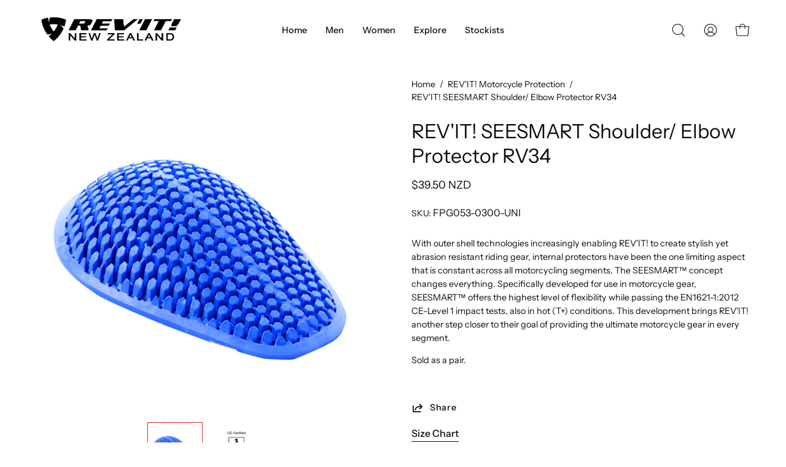

--- FILE ---
content_type: text/html; charset=utf-8
request_url: https://revitnewzealand.com/products/revit-seesmart-shoulder-elbow-protector-rv34
body_size: 26648
content:
<!doctype html>
<html class="no-js no-touch" lang="en">
<head>

  <meta charset="utf-8">
  <meta name="google-site-verification" content="hQqEmXiP2rxe11OMnVkF_L8WcSDXBDKvYkXo3IC66ZM" />
  <meta http-equiv='X-UA-Compatible' content='IE=edge'>
  <meta name="viewport" content="width=device-width, height=device-height, initial-scale=1.0, minimum-scale=1.0">
  <link rel="canonical" href="https://revitnewzealand.com/products/revit-seesmart-shoulder-elbow-protector-rv34" />
  <link rel="preconnect" href="https://cdn.shopify.com" crossorigin>
  <link rel="preconnect" href="https://fonts.shopify.com" crossorigin>
  <link rel="preconnect" href="https://monorail-edge.shopifysvc.com" crossorigin>

  <link href="//revitnewzealand.com/cdn/shop/t/14/assets/theme.css?v=110343461437651078811715820781" as="style" rel="preload">
  <link href="//revitnewzealand.com/cdn/shop/t/14/assets/lazysizes.min.js?v=111431644619468174291715820781" as="script" rel="preload">
  <link href="//revitnewzealand.com/cdn/shop/t/14/assets/vendor.js?v=113463091481672235871715820781" as="script" rel="preload">
  <link href="//revitnewzealand.com/cdn/shop/t/14/assets/theme.js?v=64724494568616213171715820781" as="script" rel="preload">

  <link rel="preload" as="image" href="//revitnewzealand.com/cdn/shop/t/14/assets/loading.svg?v=91665432863842511931715820781"><style data-shopify>:root { --loader-image-size: 150px; }:root { --loader-image-size: 320px; }html:not(.is-loading) .loading-overlay { opacity: 0; visibility: hidden; pointer-events: none; }
    .loading-overlay { position: fixed; top: 0; left: 0; z-index: 99999; width: 100vw; height: 100vh; display: flex; align-items: center; justify-content: center; background: var(--bg); transition: opacity 0.3s ease-out, visibility 0s linear 0.3s; }
    .loading-overlay .loader__image--fallback { width: 320px; height: 100%; background: var(--loader-image) no-repeat center center/contain; }
    .loader__image__holder { position: absolute; top: 0; left: 0; width: 100%; height: 100%; font-size: 0; display: flex; align-items: center; justify-content: center; animation: pulse-loading 2s infinite ease-in-out; }
    .loader__image { max-width: 150px; height: auto; object-fit: contain; }</style><script>
    const loadingAppearance = "once";
    const loaded = sessionStorage.getItem('loaded');

    if (loadingAppearance === 'once') {
      if (loaded === null) {
        sessionStorage.setItem('loaded', true);
        document.documentElement.classList.add('is-loading');
      }
    } else {
      document.documentElement.classList.add('is-loading');
    }
  </script><link rel="shortcut icon" href="//revitnewzealand.com/cdn/shop/files/REVIT_favicon_002_32x32.jpg?v=1715820494" type="image/png" />
  <title>REV&#39;IT! SEESMART Shoulder/ Elbow Protector RV34 &ndash; REV&#39;IT!_NZ</title><meta name="description" content="With outer shell technologies increasingly enabling REV&#39;IT! to create stylish yet abrasion resistant riding gear, internal protectors have been the one limiting aspect that is constant across all motorcycling segments. The SEESMART™ concept changes everything. Specifically developed for use in motorcycle gear, SEESMART"><link rel="preload" as="font" href="//revitnewzealand.com/cdn/fonts/instrument_sans/instrumentsans_n4.db86542ae5e1596dbdb28c279ae6c2086c4c5bfa.woff2" type="font/woff2" crossorigin><link rel="preload" as="font" href="//revitnewzealand.com/cdn/fonts/instrument_sans/instrumentsans_n4.db86542ae5e1596dbdb28c279ae6c2086c4c5bfa.woff2" type="font/woff2" crossorigin>

<meta property="og:site_name" content="REV&#39;IT!_NZ">
<meta property="og:url" content="https://revitnewzealand.com/products/revit-seesmart-shoulder-elbow-protector-rv34">
<meta property="og:title" content="REV&#39;IT! SEESMART Shoulder/ Elbow Protector RV34">
<meta property="og:type" content="product">
<meta property="og:description" content="With outer shell technologies increasingly enabling REV&#39;IT! to create stylish yet abrasion resistant riding gear, internal protectors have been the one limiting aspect that is constant across all motorcycling segments. The SEESMART™ concept changes everything. Specifically developed for use in motorcycle gear, SEESMART"><meta property="og:image" content="http://revitnewzealand.com/cdn/shop/files/22bd385dd8722dbc0f8287ded2094697.jpg?v=1713471680">
  <meta property="og:image:secure_url" content="https://revitnewzealand.com/cdn/shop/files/22bd385dd8722dbc0f8287ded2094697.jpg?v=1713471680">
  <meta property="og:image:width" content="650">
  <meta property="og:image:height" content="650"><meta property="og:price:amount" content="39.50">
  <meta property="og:price:currency" content="NZD"><meta name="twitter:card" content="summary_large_image">
<meta name="twitter:title" content="REV&#39;IT! SEESMART Shoulder/ Elbow Protector RV34">
<meta name="twitter:description" content="With outer shell technologies increasingly enabling REV&#39;IT! to create stylish yet abrasion resistant riding gear, internal protectors have been the one limiting aspect that is constant across all motorcycling segments. The SEESMART™ concept changes everything. Specifically developed for use in motorcycle gear, SEESMART"><style data-shopify>@font-face {
  font-family: "Instrument Sans";
  font-weight: 400;
  font-style: normal;
  font-display: swap;
  src: url("//revitnewzealand.com/cdn/fonts/instrument_sans/instrumentsans_n4.db86542ae5e1596dbdb28c279ae6c2086c4c5bfa.woff2") format("woff2"),
       url("//revitnewzealand.com/cdn/fonts/instrument_sans/instrumentsans_n4.510f1b081e58d08c30978f465518799851ef6d8b.woff") format("woff");
}

@font-face {
  font-family: "Instrument Sans";
  font-weight: 400;
  font-style: normal;
  font-display: swap;
  src: url("//revitnewzealand.com/cdn/fonts/instrument_sans/instrumentsans_n4.db86542ae5e1596dbdb28c279ae6c2086c4c5bfa.woff2") format("woff2"),
       url("//revitnewzealand.com/cdn/fonts/instrument_sans/instrumentsans_n4.510f1b081e58d08c30978f465518799851ef6d8b.woff") format("woff");
}



  @font-face {
  font-family: "Instrument Sans";
  font-weight: 500;
  font-style: normal;
  font-display: swap;
  src: url("//revitnewzealand.com/cdn/fonts/instrument_sans/instrumentsans_n5.1ce463e1cc056566f977610764d93d4704464858.woff2") format("woff2"),
       url("//revitnewzealand.com/cdn/fonts/instrument_sans/instrumentsans_n5.9079eb7bba230c9d8d8d3a7d101aa9d9f40b6d14.woff") format("woff");
}






  @font-face {
  font-family: "Instrument Sans";
  font-weight: 700;
  font-style: normal;
  font-display: swap;
  src: url("//revitnewzealand.com/cdn/fonts/instrument_sans/instrumentsans_n7.e4ad9032e203f9a0977786c356573ced65a7419a.woff2") format("woff2"),
       url("//revitnewzealand.com/cdn/fonts/instrument_sans/instrumentsans_n7.b9e40f166fb7639074ba34738101a9d2990bb41a.woff") format("woff");
}






  @font-face {
  font-family: "Instrument Sans";
  font-weight: 500;
  font-style: normal;
  font-display: swap;
  src: url("//revitnewzealand.com/cdn/fonts/instrument_sans/instrumentsans_n5.1ce463e1cc056566f977610764d93d4704464858.woff2") format("woff2"),
       url("//revitnewzealand.com/cdn/fonts/instrument_sans/instrumentsans_n5.9079eb7bba230c9d8d8d3a7d101aa9d9f40b6d14.woff") format("woff");
}




  @font-face {
  font-family: "Instrument Sans";
  font-weight: 400;
  font-style: italic;
  font-display: swap;
  src: url("//revitnewzealand.com/cdn/fonts/instrument_sans/instrumentsans_i4.028d3c3cd8d085648c808ceb20cd2fd1eb3560e5.woff2") format("woff2"),
       url("//revitnewzealand.com/cdn/fonts/instrument_sans/instrumentsans_i4.7e90d82df8dee29a99237cd19cc529d2206706a2.woff") format("woff");
}




  @font-face {
  font-family: "Instrument Sans";
  font-weight: 700;
  font-style: italic;
  font-display: swap;
  src: url("//revitnewzealand.com/cdn/fonts/instrument_sans/instrumentsans_i7.d6063bb5d8f9cbf96eace9e8801697c54f363c6a.woff2") format("woff2"),
       url("//revitnewzealand.com/cdn/fonts/instrument_sans/instrumentsans_i7.ce33afe63f8198a3ac4261b826b560103542cd36.woff") format("woff");
}


:root {--COLOR-PRIMARY-OPPOSITE: #000000;
  --COLOR-PRIMARY-OPPOSITE-ALPHA-20: rgba(0, 0, 0, 0.2);
  --COLOR-PRIMARY-LIGHTEN-DARKEN-ALPHA-20: rgba(230, 230, 230, 0.2);
  --COLOR-PRIMARY-LIGHTEN-DARKEN-ALPHA-30: rgba(230, 230, 230, 0.3);

  --PRIMARY-BUTTONS-COLOR-BG: #ffffff;
  --PRIMARY-BUTTONS-COLOR-TEXT: #000000;
  --PRIMARY-BUTTONS-COLOR-BORDER: #ffffff;

  --PRIMARY-BUTTONS-COLOR-LIGHTEN-DARKEN: #e6e6e6;

  --PRIMARY-BUTTONS-COLOR-ALPHA-05: rgba(255, 255, 255, 0.05);
  --PRIMARY-BUTTONS-COLOR-ALPHA-10: rgba(255, 255, 255, 0.1);
  --PRIMARY-BUTTONS-COLOR-ALPHA-50: rgba(255, 255, 255, 0.5);--COLOR-SECONDARY-OPPOSITE: #000000;
  --COLOR-SECONDARY-OPPOSITE-ALPHA-20: rgba(0, 0, 0, 0.2);
  --COLOR-SECONDARY-LIGHTEN-DARKEN-ALPHA-20: rgba(230, 230, 230, 0.2);
  --COLOR-SECONDARY-LIGHTEN-DARKEN-ALPHA-30: rgba(230, 230, 230, 0.3);

  --SECONDARY-BUTTONS-COLOR-BG: #ffffff;
  --SECONDARY-BUTTONS-COLOR-TEXT: #000000;
  --SECONDARY-BUTTONS-COLOR-BORDER: #ffffff;

  --SECONDARY-BUTTONS-COLOR-ALPHA-05: rgba(255, 255, 255, 0.05);
  --SECONDARY-BUTTONS-COLOR-ALPHA-10: rgba(255, 255, 255, 0.1);
  --SECONDARY-BUTTONS-COLOR-ALPHA-50: rgba(255, 255, 255, 0.5);--OUTLINE-BUTTONS-PRIMARY-BG: transparent;
  --OUTLINE-BUTTONS-PRIMARY-TEXT: #ffffff;
  --OUTLINE-BUTTONS-PRIMARY-BORDER: #ffffff;
  --OUTLINE-BUTTONS-PRIMARY-BG-HOVER: rgba(230, 230, 230, 0.2);

  --OUTLINE-BUTTONS-SECONDARY-BG: transparent;
  --OUTLINE-BUTTONS-SECONDARY-TEXT: #ffffff;
  --OUTLINE-BUTTONS-SECONDARY-BORDER: #ffffff;
  --OUTLINE-BUTTONS-SECONDARY-BG-HOVER: rgba(230, 230, 230, 0.2);

  --OUTLINE-BUTTONS-WHITE-BG: transparent;
  --OUTLINE-BUTTONS-WHITE-TEXT: #ffffff;
  --OUTLINE-BUTTONS-WHITE-BORDER: #ffffff;

  --OUTLINE-BUTTONS-BLACK-BG: transparent;
  --OUTLINE-BUTTONS-BLACK-TEXT: #000000;
  --OUTLINE-BUTTONS-BLACK-BORDER: #000000;--OUTLINE-SOLID-BUTTONS-PRIMARY-BG: #ffffff;
  --OUTLINE-SOLID-BUTTONS-PRIMARY-TEXT: #000000;
  --OUTLINE-SOLID-BUTTONS-PRIMARY-BORDER: #000000;
  --OUTLINE-SOLID-BUTTONS-PRIMARY-BG-HOVER: rgba(0, 0, 0, 0.2);

  --OUTLINE-SOLID-BUTTONS-SECONDARY-BG: #ffffff;
  --OUTLINE-SOLID-BUTTONS-SECONDARY-TEXT: #000000;
  --OUTLINE-SOLID-BUTTONS-SECONDARY-BORDER: #000000;
  --OUTLINE-SOLID-BUTTONS-SECONDARY-BG-HOVER: rgba(0, 0, 0, 0.2);

  --OUTLINE-SOLID-BUTTONS-WHITE-BG: #ffffff;
  --OUTLINE-SOLID-BUTTONS-WHITE-TEXT: #000000;
  --OUTLINE-SOLID-BUTTONS-WHITE-BORDER: #000000;

  --OUTLINE-SOLID-BUTTONS-BLACK-BG: #000000;
  --OUTLINE-SOLID-BUTTONS-BLACK-TEXT: #ffffff;
  --OUTLINE-SOLID-BUTTONS-BLACK-BORDER: #ffffff;--COLOR-HEADING: #0c0c0f;
  --COLOR-TEXT: #0c0c0f;
  --COLOR-TEXT-DARKEN: #000000;
  --COLOR-TEXT-LIGHTEN: #393948;
  --COLOR-TEXT-ALPHA-5: rgba(12, 12, 15, 0.05);
  --COLOR-TEXT-ALPHA-8: rgba(12, 12, 15, 0.08);
  --COLOR-TEXT-ALPHA-10: rgba(12, 12, 15, 0.1);
  --COLOR-TEXT-ALPHA-15: rgba(12, 12, 15, 0.15);
  --COLOR-TEXT-ALPHA-20: rgba(12, 12, 15, 0.2);
  --COLOR-TEXT-ALPHA-25: rgba(12, 12, 15, 0.25);
  --COLOR-TEXT-ALPHA-50: rgba(12, 12, 15, 0.5);
  --COLOR-TEXT-ALPHA-60: rgba(12, 12, 15, 0.6);
  --COLOR-TEXT-ALPHA-85: rgba(12, 12, 15, 0.85);

  --COLOR-BG: #ffffff;
  --COLOR-BG-ALPHA-25: rgba(255, 255, 255, 0.25);
  --COLOR-BG-ALPHA-35: rgba(255, 255, 255, 0.35);
  --COLOR-BG-ALPHA-60: rgba(255, 255, 255, 0.6);
  --COLOR-BG-ALPHA-65: rgba(255, 255, 255, 0.65);
  --COLOR-BG-ALPHA-85: rgba(255, 255, 255, 0.85);
  --COLOR-BG-OVERLAY: rgba(255, 255, 255, 0.75);
  --COLOR-BG-DARKEN: #e6e6e6;
  --COLOR-BG-LIGHTEN-DARKEN: #e6e6e6;
  --COLOR-BG-LIGHTEN-DARKEN-2: #cdcdcd;
  --COLOR-BG-LIGHTEN-DARKEN-3: #b3b3b3;
  --COLOR-BG-LIGHTEN-DARKEN-4: #9a9a9a;
  --COLOR-BG-LIGHTEN-DARKEN-CONTRAST: #b3b3b3;
  --COLOR-BG-LIGHTEN-DARKEN-CONTRAST-2: #999999;
  --COLOR-BG-LIGHTEN-DARKEN-CONTRAST-3: #808080;
  --COLOR-BG-LIGHTEN-DARKEN-CONTRAST-4: #666666;

  --COLOR-BG-SECONDARY: #f2f1f1;
  --COLOR-BG-SECONDARY-LIGHTEN-DARKEN: #d9d7d7;
  --COLOR-BG-SECONDARY-LIGHTEN-DARKEN-CONTRAST: #766e6e;

  --COLOR-BG-ACCENT: #f5f5f5;
  --COLOR-BG-ACCENT-LIGHTEN: #ffffff;

  --COLOR-INPUT-BG: #ffffff;

  --COLOR-ACCENT: #e22120;
  --COLOR-ACCENT-TEXT: #fff;

  --COLOR-BORDER: #e12725;
  --COLOR-BORDER-ALPHA-15: rgba(225, 39, 37, 0.15);
  --COLOR-BORDER-ALPHA-30: rgba(225, 39, 37, 0.3);
  --COLOR-BORDER-ALPHA-50: rgba(225, 39, 37, 0.5);
  --COLOR-BORDER-ALPHA-65: rgba(225, 39, 37, 0.65);
  --COLOR-BORDER-LIGHTEN-DARKEN: #f4acab;
  --COLOR-BORDER-HAIRLINE: #f7f7f7;

  --COLOR-SALE-BG: #004ac7;
  --COLOR-SALE-TEXT: #ffffff;
  --COLOR-CUSTOM-BG: #000000;
  --COLOR-CUSTOM-TEXT: #ffffff;
  --COLOR-SOLD-BG: #ffffff;
  --COLOR-SOLD-TEXT: #004ac7;
  --COLOR-SAVING-BG: #f94646;
  --COLOR-SAVING-TEXT: #ffffff;

  --COLOR-WHITE-BLACK: fff;
  --COLOR-BLACK-WHITE: #000;--COLOR-DISABLED-GREY: rgba(12, 12, 15, 0.05);
  --COLOR-DISABLED-GREY-DARKEN: rgba(12, 12, 15, 0.45);
  --COLOR-ERROR: #D02E2E;
  --COLOR-ERROR-BG: #f3cbcb;
  --COLOR-SUCCESS: #56AD6A;
  --COLOR-SUCCESS-BG: #ECFEF0;
  --COLOR-WARN: #ECBD5E;
  --COLOR-TRANSPARENT: rgba(255, 255, 255, 0);

  --COLOR-WHITE: #ffffff;
  --COLOR-WHITE-DARKEN: #f2f2f2;
  --COLOR-WHITE-ALPHA-10: rgba(255, 255, 255, 0.1);
  --COLOR-WHITE-ALPHA-20: rgba(255, 255, 255, 0.2);
  --COLOR-WHITE-ALPHA-25: rgba(255, 255, 255, 0.25);
  --COLOR-WHITE-ALPHA-50: rgba(255, 255, 255, 0.5);
  --COLOR-WHITE-ALPHA-60: rgba(255, 255, 255, 0.6);
  --COLOR-BLACK: #000000;
  --COLOR-BLACK-LIGHTEN: #1a1a1a;
  --COLOR-BLACK-ALPHA-10: rgba(0, 0, 0, 0.1);
  --COLOR-BLACK-ALPHA-20: rgba(0, 0, 0, 0.2);
  --COLOR-BLACK-ALPHA-25: rgba(0, 0, 0, 0.25);
  --COLOR-BLACK-ALPHA-50: rgba(0, 0, 0, 0.5);
  --COLOR-BLACK-ALPHA-60: rgba(0, 0, 0, 0.6);--FONT-STACK-BODY: "Instrument Sans", sans-serif;
  --FONT-STYLE-BODY: normal;
  --FONT-STYLE-BODY-ITALIC: italic;
  --FONT-ADJUST-BODY: 1.0;

  --FONT-WEIGHT-BODY: 400;
  --FONT-WEIGHT-BODY-LIGHT: 300;
  --FONT-WEIGHT-BODY-MEDIUM: 700;
  --FONT-WEIGHT-BODY-BOLD: 500;

  --FONT-STACK-HEADING: "Instrument Sans", sans-serif;
  --FONT-STYLE-HEADING: normal;
  --FONT-STYLE-HEADING-ITALIC: italic;
  --FONT-ADJUST-HEADING: 1.0;

  --FONT-WEIGHT-HEADING: 400;
  --FONT-WEIGHT-HEADING-LIGHT: 300;
  --FONT-WEIGHT-HEADING-MEDIUM: 700;
  --FONT-WEIGHT-HEADING-BOLD: 500;

  --FONT-STACK-NAV: "Instrument Sans", sans-serif;
  --FONT-STYLE-NAV: normal;
  --FONT-STYLE-NAV-ITALIC: italic;
  --FONT-ADJUST-NAV: 0.9;

  --FONT-WEIGHT-NAV: 400;
  --FONT-WEIGHT-NAV-LIGHT: 300;
  --FONT-WEIGHT-NAV-MEDIUM: 700;
  --FONT-WEIGHT-NAV-BOLD: 500;

  --FONT-STACK-BUTTON: "Instrument Sans", sans-serif;
  --FONT-STYLE-BUTTON: normal;
  --FONT-STYLE-BUTTON-ITALIC: italic;
  --FONT-ADJUST-BUTTON: 0.75;

  --FONT-WEIGHT-BUTTON: 400;
  --FONT-WEIGHT-BUTTON-MEDIUM: 700;
  --FONT-WEIGHT-BUTTON-BOLD: 500;

  --FONT-STACK-SUBHEADING: "Instrument Sans", sans-serif;
  --FONT-STYLE-SUBHEADING: normal;
  --FONT-STYLE-SUBHEADING-ITALIC: italic;
  --FONT-ADJUST-SUBHEADING: 0.85;

  --FONT-WEIGHT-SUBHEADING: 400;
  --FONT-WEIGHT-SUBHEADING-LIGHT: 300;
  --FONT-WEIGHT-SUBHEADING-MEDIUM: 700;
  --FONT-WEIGHT-SUBHEADING-BOLD: 500;

  
    --FONT-WEIGHT-SUBHEADING: var(--FONT-WEIGHT-SUBHEADING-BOLD);
  

  --LETTER-SPACING-SUBHEADING: -0.025em;
  --LETTER-SPACING-BUTTON: 0.05em;

  --BUTTON-TEXT-CAPS: none;
  --SUBHEADING-TEXT-CAPS: none;--FONT-SIZE-INPUT: 1.0rem;--RADIUS: 0px;
  --RADIUS-SMALL: 0px;
  --RADIUS-TINY: 0px;
  --RADIUS-BADGE: 0px;
  --RADIUS-CHECKBOX: 0px;
  --RADIUS-TEXTAREA: 0px;--PRODUCT-MEDIA-PADDING-TOP: 100%;--BORDER-WIDTH: 1px;--STROKE-WIDTH: 12px;--SITE-WIDTH: 1440px;
  --SITE-WIDTH-NARROW: 840px;--ICON-ARROW-RIGHT: url( "//revitnewzealand.com/cdn/shop/t/14/assets/icon-chevron-right.svg?v=115618353204357621731715820781" );--loading-svg: url( "//revitnewzealand.com/cdn/shop/t/14/assets/loading.svg?v=91665432863842511931715820781" );
  --icon-check: url( "//revitnewzealand.com/cdn/shop/t/14/assets/icon-check.svg?v=175316081881880408121715820781" );
  --icon-check-swatch: url( "//revitnewzealand.com/cdn/shop/t/14/assets/icon-check-swatch.svg?v=131897745589030387781715820781" );
  --icon-zoom-in: url( "//revitnewzealand.com/cdn/shop/t/14/assets/icon-zoom-in.svg?v=157433013461716915331715820781" );
  --icon-zoom-out: url( "//revitnewzealand.com/cdn/shop/t/14/assets/icon-zoom-out.svg?v=164909107869959372931715820781" );--collection-sticky-bar-height: 0px;
  --collection-image-padding-top: 60%;

  --drawer-width: 400px;
  --drawer-transition: transform 0.4s cubic-bezier(0.46, 0.01, 0.32, 1);--gutter: 60px;
  --gutter-mobile: 20px;
  --grid-gutter: 20px;
  --grid-gutter-mobile: 35px;--inner: 20px;
  --inner-tablet: 18px;
  --inner-mobile: 16px;--grid: repeat(4, minmax(0, 1fr));
  --grid-tablet: repeat(3, minmax(0, 1fr));
  --grid-mobile: repeat(2, minmax(0, 1fr));
  --megamenu-grid: repeat(4, minmax(0, 1fr));
  --grid-row: 1 / span 4;--scrollbar-width: 0px;--overlay: #000;
  --overlay-opacity: 1;--swatch-width: 40px;
  --swatch-height: 20px;
  --swatch-size: 32px;
  --swatch-size-mobile: 30px;

  
  --move-offset: 20px;

  
  --autoplay-speed: 2200ms;

  

    --filter-bg: 1.0;
    --product-filter-bg: 1.0;}</style><link href="//revitnewzealand.com/cdn/shop/t/14/assets/theme.css?v=110343461437651078811715820781" rel="stylesheet" type="text/css" media="all" /><script type="text/javascript">
    if (window.MSInputMethodContext && document.documentMode) {
      var scripts = document.getElementsByTagName('script')[0];
      var polyfill = document.createElement("script");
      polyfill.defer = true;
      polyfill.src = "//revitnewzealand.com/cdn/shop/t/14/assets/ie11.js?v=164037955086922138091715820781";

      scripts.parentNode.insertBefore(polyfill, scripts);

      document.documentElement.classList.add('ie11');
    } else {
      document.documentElement.className = document.documentElement.className.replace('no-js', 'js');
    }

    document.addEventListener('lazyloaded', (e) => {
      const lazyImage = e.target.parentNode;
      if (lazyImage.classList.contains('lazy-image')) {
        // Wait for the fade in images animation to complete
        setTimeout(() => {
          lazyImage.style.backgroundImage = 'none';
        }, 500);
      }
    });

    let root = '/';
    if (root[root.length - 1] !== '/') {
      root = `${root}/`;
    }

    window.theme = {
      routes: {
        root: root,
        cart_url: "\/cart",
        cart_add_url: "\/cart\/add",
        cart_change_url: "\/cart\/change",
        shop_url: "https:\/\/revitnewzealand.com",
        searchUrl: '/search',
        predictiveSearchUrl: '/search/suggest',
        product_recommendations_url: "\/recommendations\/products"
      },
      assets: {
        photoswipe: '//revitnewzealand.com/cdn/shop/t/14/assets/photoswipe.js?v=162613001030112971491715820781',
        smoothscroll: '//revitnewzealand.com/cdn/shop/t/14/assets/smoothscroll.js?v=37906625415260927261715820781',
        no_image: "//revitnewzealand.com/cdn/shopifycloud/storefront/assets/no-image-2048-a2addb12_1024x.gif",
        swatches: '//revitnewzealand.com/cdn/shop/t/14/assets/swatches.json?v=108341084980828767351715820781',
        base: "//revitnewzealand.com/cdn/shop/t/14/assets/"
      },
      strings: {
        add_to_cart: "Find A Dealer",
        cart_acceptance_error: "You must accept our terms and conditions.",
        cart_empty: "Your cart is currently empty.",
        cart_price: "Price",
        cart_quantity: "Quantity",
        cart_items_one: "{{ count }} item",
        cart_items_many: "{{ count }} items",
        cart_title: "Cart",
        cart_total: "Total",
        continue_shopping: "Continue Shopping",
        free: "Free",
        limit_error: "Sorry, looks like we don\u0026#39;t have enough of this product.",
        preorder: "Pre-Order",
        remove: "Remove",
        sale_badge_text: "Sale",
        saving_badge: "Save {{ discount }}",
        saving_up_to_badge: "Save up to {{ discount }}",
        sold_out: "Sold Out",
        subscription: "Subscription",
        unavailable: "Unavailable",
        unit_price_label: "Unit price",
        unit_price_separator: "per",
        zero_qty_error: "Quantity must be greater than 0.",
        delete_confirm: "Are you sure you wish to delete this address?",
        newsletter_product_availability: "Notify Me When It’s Available"
      },
      icons: {
        plus: '<svg aria-hidden="true" focusable="false" role="presentation" class="icon icon-toggle-plus" viewBox="0 0 192 192"><path d="M30 96h132M96 30v132" stroke="currentColor" stroke-linecap="round" stroke-linejoin="round"/></svg>',
        minus: '<svg aria-hidden="true" focusable="false" role="presentation" class="icon icon-toggle-minus" viewBox="0 0 192 192"><path d="M30 96h132" stroke="currentColor" stroke-linecap="round" stroke-linejoin="round"/></svg>',
        close: '<svg aria-hidden="true" focusable="false" role="presentation" class="icon icon-close" viewBox="0 0 192 192"><path d="M150 42 42 150M150 150 42 42" stroke="currentColor" stroke-linecap="round" stroke-linejoin="round"/></svg>'
      },
      settings: {
        animations: true,
        cartType: "drawer",
        enableAcceptTerms: false,
        enableInfinityScroll: false,
        enablePaymentButton: true,
        gridImageSize: "cover",
        gridImageAspectRatio: 1,
        mobileMenuBehaviour: "link",
        productGridHover: "none",
        savingBadgeType: "percentage",
        showSaleBadge: true,
        showSoldBadge: true,
        showSavingBadge: false,
        quickBuy: "none",
        suggestArticles: false,
        suggestCollections: true,
        suggestProducts: true,
        suggestPages: false,
        suggestionsResultsLimit: 10,
        currency_code_enable: true,
        hideInventoryCount: true,
        enableColorSwatchesCollection: true,
      },
      sizes: {
        mobile: 480,
        small: 768,
        large: 1024,
        widescreen: 1440
      },
      moneyFormat: "${{amount}}",
      moneyWithCurrencyFormat: "${{amount}} NZD",
      subtotal: 0,
      info: {
        name: 'Palo Alto'
      },
      version: '5.1.1'
    };
    window.lazySizesConfig = window.lazySizesConfig || {};
    window.lazySizesConfig.preloadAfterLoad = true;
    window.PaloAlto = window.PaloAlto || {};
    window.slate = window.slate || {};
    window.isHeaderTransparent = false;
    window.stickyHeaderHeight = 60;
    window.lastWindowWidth = window.innerWidth || document.documentElement.clientWidth;

    if (window.performance) {
      window.performance.mark('init');
    } else {
      window.fastNetworkAndCPU = false;
    }
  </script>
  <script src="//revitnewzealand.com/cdn/shop/t/14/assets/lazysizes.min.js?v=111431644619468174291715820781" async="async"></script><script src="//revitnewzealand.com/cdn/shop/t/14/assets/vendor.js?v=113463091481672235871715820781" defer="defer"></script>
  <script src="//revitnewzealand.com/cdn/shop/t/14/assets/theme.js?v=64724494568616213171715820781" defer="defer"></script><script>window.performance && window.performance.mark && window.performance.mark('shopify.content_for_header.start');</script><meta id="shopify-digital-wallet" name="shopify-digital-wallet" content="/59545845934/digital_wallets/dialog">
<link rel="alternate" type="application/json+oembed" href="https://revitnewzealand.com/products/revit-seesmart-shoulder-elbow-protector-rv34.oembed">
<script async="async" src="/checkouts/internal/preloads.js?locale=en-NZ"></script>
<script id="shopify-features" type="application/json">{"accessToken":"70e0226d48d3e617a817b5a9c24e40c6","betas":["rich-media-storefront-analytics"],"domain":"revitnewzealand.com","predictiveSearch":true,"shopId":59545845934,"locale":"en"}</script>
<script>var Shopify = Shopify || {};
Shopify.shop = "revit-nz.myshopify.com";
Shopify.locale = "en";
Shopify.currency = {"active":"NZD","rate":"1.0"};
Shopify.country = "NZ";
Shopify.theme = {"name":"gtag added ","id":136068923566,"schema_name":"Palo Alto","schema_version":"5.1.1","theme_store_id":777,"role":"main"};
Shopify.theme.handle = "null";
Shopify.theme.style = {"id":null,"handle":null};
Shopify.cdnHost = "revitnewzealand.com/cdn";
Shopify.routes = Shopify.routes || {};
Shopify.routes.root = "/";</script>
<script type="module">!function(o){(o.Shopify=o.Shopify||{}).modules=!0}(window);</script>
<script>!function(o){function n(){var o=[];function n(){o.push(Array.prototype.slice.apply(arguments))}return n.q=o,n}var t=o.Shopify=o.Shopify||{};t.loadFeatures=n(),t.autoloadFeatures=n()}(window);</script>
<script id="shop-js-analytics" type="application/json">{"pageType":"product"}</script>
<script defer="defer" async type="module" src="//revitnewzealand.com/cdn/shopifycloud/shop-js/modules/v2/client.init-shop-cart-sync_C5BV16lS.en.esm.js"></script>
<script defer="defer" async type="module" src="//revitnewzealand.com/cdn/shopifycloud/shop-js/modules/v2/chunk.common_CygWptCX.esm.js"></script>
<script type="module">
  await import("//revitnewzealand.com/cdn/shopifycloud/shop-js/modules/v2/client.init-shop-cart-sync_C5BV16lS.en.esm.js");
await import("//revitnewzealand.com/cdn/shopifycloud/shop-js/modules/v2/chunk.common_CygWptCX.esm.js");

  window.Shopify.SignInWithShop?.initShopCartSync?.({"fedCMEnabled":true,"windoidEnabled":true});

</script>
<script id="__st">var __st={"a":59545845934,"offset":46800,"reqid":"20368ca3-a572-4bbc-b014-1b9ac6119181-1768700723","pageurl":"revitnewzealand.com\/products\/revit-seesmart-shoulder-elbow-protector-rv34","u":"0f739c8266df","p":"product","rtyp":"product","rid":8341615837358};</script>
<script>window.ShopifyPaypalV4VisibilityTracking = true;</script>
<script id="captcha-bootstrap">!function(){'use strict';const t='contact',e='account',n='new_comment',o=[[t,t],['blogs',n],['comments',n],[t,'customer']],c=[[e,'customer_login'],[e,'guest_login'],[e,'recover_customer_password'],[e,'create_customer']],r=t=>t.map((([t,e])=>`form[action*='/${t}']:not([data-nocaptcha='true']) input[name='form_type'][value='${e}']`)).join(','),a=t=>()=>t?[...document.querySelectorAll(t)].map((t=>t.form)):[];function s(){const t=[...o],e=r(t);return a(e)}const i='password',u='form_key',d=['recaptcha-v3-token','g-recaptcha-response','h-captcha-response',i],f=()=>{try{return window.sessionStorage}catch{return}},m='__shopify_v',_=t=>t.elements[u];function p(t,e,n=!1){try{const o=window.sessionStorage,c=JSON.parse(o.getItem(e)),{data:r}=function(t){const{data:e,action:n}=t;return t[m]||n?{data:e,action:n}:{data:t,action:n}}(c);for(const[e,n]of Object.entries(r))t.elements[e]&&(t.elements[e].value=n);n&&o.removeItem(e)}catch(o){console.error('form repopulation failed',{error:o})}}const l='form_type',E='cptcha';function T(t){t.dataset[E]=!0}const w=window,h=w.document,L='Shopify',v='ce_forms',y='captcha';let A=!1;((t,e)=>{const n=(g='f06e6c50-85a8-45c8-87d0-21a2b65856fe',I='https://cdn.shopify.com/shopifycloud/storefront-forms-hcaptcha/ce_storefront_forms_captcha_hcaptcha.v1.5.2.iife.js',D={infoText:'Protected by hCaptcha',privacyText:'Privacy',termsText:'Terms'},(t,e,n)=>{const o=w[L][v],c=o.bindForm;if(c)return c(t,g,e,D).then(n);var r;o.q.push([[t,g,e,D],n]),r=I,A||(h.body.append(Object.assign(h.createElement('script'),{id:'captcha-provider',async:!0,src:r})),A=!0)});var g,I,D;w[L]=w[L]||{},w[L][v]=w[L][v]||{},w[L][v].q=[],w[L][y]=w[L][y]||{},w[L][y].protect=function(t,e){n(t,void 0,e),T(t)},Object.freeze(w[L][y]),function(t,e,n,w,h,L){const[v,y,A,g]=function(t,e,n){const i=e?o:[],u=t?c:[],d=[...i,...u],f=r(d),m=r(i),_=r(d.filter((([t,e])=>n.includes(e))));return[a(f),a(m),a(_),s()]}(w,h,L),I=t=>{const e=t.target;return e instanceof HTMLFormElement?e:e&&e.form},D=t=>v().includes(t);t.addEventListener('submit',(t=>{const e=I(t);if(!e)return;const n=D(e)&&!e.dataset.hcaptchaBound&&!e.dataset.recaptchaBound,o=_(e),c=g().includes(e)&&(!o||!o.value);(n||c)&&t.preventDefault(),c&&!n&&(function(t){try{if(!f())return;!function(t){const e=f();if(!e)return;const n=_(t);if(!n)return;const o=n.value;o&&e.removeItem(o)}(t);const e=Array.from(Array(32),(()=>Math.random().toString(36)[2])).join('');!function(t,e){_(t)||t.append(Object.assign(document.createElement('input'),{type:'hidden',name:u})),t.elements[u].value=e}(t,e),function(t,e){const n=f();if(!n)return;const o=[...t.querySelectorAll(`input[type='${i}']`)].map((({name:t})=>t)),c=[...d,...o],r={};for(const[a,s]of new FormData(t).entries())c.includes(a)||(r[a]=s);n.setItem(e,JSON.stringify({[m]:1,action:t.action,data:r}))}(t,e)}catch(e){console.error('failed to persist form',e)}}(e),e.submit())}));const S=(t,e)=>{t&&!t.dataset[E]&&(n(t,e.some((e=>e===t))),T(t))};for(const o of['focusin','change'])t.addEventListener(o,(t=>{const e=I(t);D(e)&&S(e,y())}));const B=e.get('form_key'),M=e.get(l),P=B&&M;t.addEventListener('DOMContentLoaded',(()=>{const t=y();if(P)for(const e of t)e.elements[l].value===M&&p(e,B);[...new Set([...A(),...v().filter((t=>'true'===t.dataset.shopifyCaptcha))])].forEach((e=>S(e,t)))}))}(h,new URLSearchParams(w.location.search),n,t,e,['guest_login'])})(!0,!0)}();</script>
<script integrity="sha256-4kQ18oKyAcykRKYeNunJcIwy7WH5gtpwJnB7kiuLZ1E=" data-source-attribution="shopify.loadfeatures" defer="defer" src="//revitnewzealand.com/cdn/shopifycloud/storefront/assets/storefront/load_feature-a0a9edcb.js" crossorigin="anonymous"></script>
<script data-source-attribution="shopify.dynamic_checkout.dynamic.init">var Shopify=Shopify||{};Shopify.PaymentButton=Shopify.PaymentButton||{isStorefrontPortableWallets:!0,init:function(){window.Shopify.PaymentButton.init=function(){};var t=document.createElement("script");t.src="https://revitnewzealand.com/cdn/shopifycloud/portable-wallets/latest/portable-wallets.en.js",t.type="module",document.head.appendChild(t)}};
</script>
<script data-source-attribution="shopify.dynamic_checkout.buyer_consent">
  function portableWalletsHideBuyerConsent(e){var t=document.getElementById("shopify-buyer-consent"),n=document.getElementById("shopify-subscription-policy-button");t&&n&&(t.classList.add("hidden"),t.setAttribute("aria-hidden","true"),n.removeEventListener("click",e))}function portableWalletsShowBuyerConsent(e){var t=document.getElementById("shopify-buyer-consent"),n=document.getElementById("shopify-subscription-policy-button");t&&n&&(t.classList.remove("hidden"),t.removeAttribute("aria-hidden"),n.addEventListener("click",e))}window.Shopify?.PaymentButton&&(window.Shopify.PaymentButton.hideBuyerConsent=portableWalletsHideBuyerConsent,window.Shopify.PaymentButton.showBuyerConsent=portableWalletsShowBuyerConsent);
</script>
<script data-source-attribution="shopify.dynamic_checkout.cart.bootstrap">document.addEventListener("DOMContentLoaded",(function(){function t(){return document.querySelector("shopify-accelerated-checkout-cart, shopify-accelerated-checkout")}if(t())Shopify.PaymentButton.init();else{new MutationObserver((function(e,n){t()&&(Shopify.PaymentButton.init(),n.disconnect())})).observe(document.body,{childList:!0,subtree:!0})}}));
</script>

<script>window.performance && window.performance.mark && window.performance.mark('shopify.content_for_header.end');</script>
<link href="https://monorail-edge.shopifysvc.com" rel="dns-prefetch">
<script>(function(){if ("sendBeacon" in navigator && "performance" in window) {try {var session_token_from_headers = performance.getEntriesByType('navigation')[0].serverTiming.find(x => x.name == '_s').description;} catch {var session_token_from_headers = undefined;}var session_cookie_matches = document.cookie.match(/_shopify_s=([^;]*)/);var session_token_from_cookie = session_cookie_matches && session_cookie_matches.length === 2 ? session_cookie_matches[1] : "";var session_token = session_token_from_headers || session_token_from_cookie || "";function handle_abandonment_event(e) {var entries = performance.getEntries().filter(function(entry) {return /monorail-edge.shopifysvc.com/.test(entry.name);});if (!window.abandonment_tracked && entries.length === 0) {window.abandonment_tracked = true;var currentMs = Date.now();var navigation_start = performance.timing.navigationStart;var payload = {shop_id: 59545845934,url: window.location.href,navigation_start,duration: currentMs - navigation_start,session_token,page_type: "product"};window.navigator.sendBeacon("https://monorail-edge.shopifysvc.com/v1/produce", JSON.stringify({schema_id: "online_store_buyer_site_abandonment/1.1",payload: payload,metadata: {event_created_at_ms: currentMs,event_sent_at_ms: currentMs}}));}}window.addEventListener('pagehide', handle_abandonment_event);}}());</script>
<script id="web-pixels-manager-setup">(function e(e,d,r,n,o){if(void 0===o&&(o={}),!Boolean(null===(a=null===(i=window.Shopify)||void 0===i?void 0:i.analytics)||void 0===a?void 0:a.replayQueue)){var i,a;window.Shopify=window.Shopify||{};var t=window.Shopify;t.analytics=t.analytics||{};var s=t.analytics;s.replayQueue=[],s.publish=function(e,d,r){return s.replayQueue.push([e,d,r]),!0};try{self.performance.mark("wpm:start")}catch(e){}var l=function(){var e={modern:/Edge?\/(1{2}[4-9]|1[2-9]\d|[2-9]\d{2}|\d{4,})\.\d+(\.\d+|)|Firefox\/(1{2}[4-9]|1[2-9]\d|[2-9]\d{2}|\d{4,})\.\d+(\.\d+|)|Chrom(ium|e)\/(9{2}|\d{3,})\.\d+(\.\d+|)|(Maci|X1{2}).+ Version\/(15\.\d+|(1[6-9]|[2-9]\d|\d{3,})\.\d+)([,.]\d+|)( \(\w+\)|)( Mobile\/\w+|) Safari\/|Chrome.+OPR\/(9{2}|\d{3,})\.\d+\.\d+|(CPU[ +]OS|iPhone[ +]OS|CPU[ +]iPhone|CPU IPhone OS|CPU iPad OS)[ +]+(15[._]\d+|(1[6-9]|[2-9]\d|\d{3,})[._]\d+)([._]\d+|)|Android:?[ /-](13[3-9]|1[4-9]\d|[2-9]\d{2}|\d{4,})(\.\d+|)(\.\d+|)|Android.+Firefox\/(13[5-9]|1[4-9]\d|[2-9]\d{2}|\d{4,})\.\d+(\.\d+|)|Android.+Chrom(ium|e)\/(13[3-9]|1[4-9]\d|[2-9]\d{2}|\d{4,})\.\d+(\.\d+|)|SamsungBrowser\/([2-9]\d|\d{3,})\.\d+/,legacy:/Edge?\/(1[6-9]|[2-9]\d|\d{3,})\.\d+(\.\d+|)|Firefox\/(5[4-9]|[6-9]\d|\d{3,})\.\d+(\.\d+|)|Chrom(ium|e)\/(5[1-9]|[6-9]\d|\d{3,})\.\d+(\.\d+|)([\d.]+$|.*Safari\/(?![\d.]+ Edge\/[\d.]+$))|(Maci|X1{2}).+ Version\/(10\.\d+|(1[1-9]|[2-9]\d|\d{3,})\.\d+)([,.]\d+|)( \(\w+\)|)( Mobile\/\w+|) Safari\/|Chrome.+OPR\/(3[89]|[4-9]\d|\d{3,})\.\d+\.\d+|(CPU[ +]OS|iPhone[ +]OS|CPU[ +]iPhone|CPU IPhone OS|CPU iPad OS)[ +]+(10[._]\d+|(1[1-9]|[2-9]\d|\d{3,})[._]\d+)([._]\d+|)|Android:?[ /-](13[3-9]|1[4-9]\d|[2-9]\d{2}|\d{4,})(\.\d+|)(\.\d+|)|Mobile Safari.+OPR\/([89]\d|\d{3,})\.\d+\.\d+|Android.+Firefox\/(13[5-9]|1[4-9]\d|[2-9]\d{2}|\d{4,})\.\d+(\.\d+|)|Android.+Chrom(ium|e)\/(13[3-9]|1[4-9]\d|[2-9]\d{2}|\d{4,})\.\d+(\.\d+|)|Android.+(UC? ?Browser|UCWEB|U3)[ /]?(15\.([5-9]|\d{2,})|(1[6-9]|[2-9]\d|\d{3,})\.\d+)\.\d+|SamsungBrowser\/(5\.\d+|([6-9]|\d{2,})\.\d+)|Android.+MQ{2}Browser\/(14(\.(9|\d{2,})|)|(1[5-9]|[2-9]\d|\d{3,})(\.\d+|))(\.\d+|)|K[Aa][Ii]OS\/(3\.\d+|([4-9]|\d{2,})\.\d+)(\.\d+|)/},d=e.modern,r=e.legacy,n=navigator.userAgent;return n.match(d)?"modern":n.match(r)?"legacy":"unknown"}(),u="modern"===l?"modern":"legacy",c=(null!=n?n:{modern:"",legacy:""})[u],f=function(e){return[e.baseUrl,"/wpm","/b",e.hashVersion,"modern"===e.buildTarget?"m":"l",".js"].join("")}({baseUrl:d,hashVersion:r,buildTarget:u}),m=function(e){var d=e.version,r=e.bundleTarget,n=e.surface,o=e.pageUrl,i=e.monorailEndpoint;return{emit:function(e){var a=e.status,t=e.errorMsg,s=(new Date).getTime(),l=JSON.stringify({metadata:{event_sent_at_ms:s},events:[{schema_id:"web_pixels_manager_load/3.1",payload:{version:d,bundle_target:r,page_url:o,status:a,surface:n,error_msg:t},metadata:{event_created_at_ms:s}}]});if(!i)return console&&console.warn&&console.warn("[Web Pixels Manager] No Monorail endpoint provided, skipping logging."),!1;try{return self.navigator.sendBeacon.bind(self.navigator)(i,l)}catch(e){}var u=new XMLHttpRequest;try{return u.open("POST",i,!0),u.setRequestHeader("Content-Type","text/plain"),u.send(l),!0}catch(e){return console&&console.warn&&console.warn("[Web Pixels Manager] Got an unhandled error while logging to Monorail."),!1}}}}({version:r,bundleTarget:l,surface:e.surface,pageUrl:self.location.href,monorailEndpoint:e.monorailEndpoint});try{o.browserTarget=l,function(e){var d=e.src,r=e.async,n=void 0===r||r,o=e.onload,i=e.onerror,a=e.sri,t=e.scriptDataAttributes,s=void 0===t?{}:t,l=document.createElement("script"),u=document.querySelector("head"),c=document.querySelector("body");if(l.async=n,l.src=d,a&&(l.integrity=a,l.crossOrigin="anonymous"),s)for(var f in s)if(Object.prototype.hasOwnProperty.call(s,f))try{l.dataset[f]=s[f]}catch(e){}if(o&&l.addEventListener("load",o),i&&l.addEventListener("error",i),u)u.appendChild(l);else{if(!c)throw new Error("Did not find a head or body element to append the script");c.appendChild(l)}}({src:f,async:!0,onload:function(){if(!function(){var e,d;return Boolean(null===(d=null===(e=window.Shopify)||void 0===e?void 0:e.analytics)||void 0===d?void 0:d.initialized)}()){var d=window.webPixelsManager.init(e)||void 0;if(d){var r=window.Shopify.analytics;r.replayQueue.forEach((function(e){var r=e[0],n=e[1],o=e[2];d.publishCustomEvent(r,n,o)})),r.replayQueue=[],r.publish=d.publishCustomEvent,r.visitor=d.visitor,r.initialized=!0}}},onerror:function(){return m.emit({status:"failed",errorMsg:"".concat(f," has failed to load")})},sri:function(e){var d=/^sha384-[A-Za-z0-9+/=]+$/;return"string"==typeof e&&d.test(e)}(c)?c:"",scriptDataAttributes:o}),m.emit({status:"loading"})}catch(e){m.emit({status:"failed",errorMsg:(null==e?void 0:e.message)||"Unknown error"})}}})({shopId: 59545845934,storefrontBaseUrl: "https://revitnewzealand.com",extensionsBaseUrl: "https://extensions.shopifycdn.com/cdn/shopifycloud/web-pixels-manager",monorailEndpoint: "https://monorail-edge.shopifysvc.com/unstable/produce_batch",surface: "storefront-renderer",enabledBetaFlags: ["2dca8a86"],webPixelsConfigList: [{"id":"829063342","configuration":"{\"pixel_id\":\"1967649603486838\",\"pixel_type\":\"facebook_pixel\"}","eventPayloadVersion":"v1","runtimeContext":"OPEN","scriptVersion":"ca16bc87fe92b6042fbaa3acc2fbdaa6","type":"APP","apiClientId":2329312,"privacyPurposes":["ANALYTICS","MARKETING","SALE_OF_DATA"],"dataSharingAdjustments":{"protectedCustomerApprovalScopes":["read_customer_address","read_customer_email","read_customer_name","read_customer_personal_data","read_customer_phone"]}},{"id":"shopify-app-pixel","configuration":"{}","eventPayloadVersion":"v1","runtimeContext":"STRICT","scriptVersion":"0450","apiClientId":"shopify-pixel","type":"APP","privacyPurposes":["ANALYTICS","MARKETING"]},{"id":"shopify-custom-pixel","eventPayloadVersion":"v1","runtimeContext":"LAX","scriptVersion":"0450","apiClientId":"shopify-pixel","type":"CUSTOM","privacyPurposes":["ANALYTICS","MARKETING"]}],isMerchantRequest: false,initData: {"shop":{"name":"REV'IT!_NZ","paymentSettings":{"currencyCode":"NZD"},"myshopifyDomain":"revit-nz.myshopify.com","countryCode":"NZ","storefrontUrl":"https:\/\/revitnewzealand.com"},"customer":null,"cart":null,"checkout":null,"productVariants":[{"price":{"amount":39.5,"currencyCode":"NZD"},"product":{"title":"REV'IT! SEESMART Shoulder\/ Elbow Protector RV34","vendor":"REV'IT!","id":"8341615837358","untranslatedTitle":"REV'IT! SEESMART Shoulder\/ Elbow Protector RV34","url":"\/products\/revit-seesmart-shoulder-elbow-protector-rv34","type":"REV'IT!"},"id":"45059909943470","image":{"src":"\/\/revitnewzealand.com\/cdn\/shop\/files\/22bd385dd8722dbc0f8287ded2094697.jpg?v=1713471680"},"sku":"FPG053-0300-UNI","title":"Seesmart S\/E Protector RV34 Blue REV'IT!","untranslatedTitle":"Seesmart S\/E Protector RV34 Blue REV'IT!"}],"purchasingCompany":null},},"https://revitnewzealand.com/cdn","fcfee988w5aeb613cpc8e4bc33m6693e112",{"modern":"","legacy":""},{"shopId":"59545845934","storefrontBaseUrl":"https:\/\/revitnewzealand.com","extensionBaseUrl":"https:\/\/extensions.shopifycdn.com\/cdn\/shopifycloud\/web-pixels-manager","surface":"storefront-renderer","enabledBetaFlags":"[\"2dca8a86\"]","isMerchantRequest":"false","hashVersion":"fcfee988w5aeb613cpc8e4bc33m6693e112","publish":"custom","events":"[[\"page_viewed\",{}],[\"product_viewed\",{\"productVariant\":{\"price\":{\"amount\":39.5,\"currencyCode\":\"NZD\"},\"product\":{\"title\":\"REV'IT! SEESMART Shoulder\/ Elbow Protector RV34\",\"vendor\":\"REV'IT!\",\"id\":\"8341615837358\",\"untranslatedTitle\":\"REV'IT! SEESMART Shoulder\/ Elbow Protector RV34\",\"url\":\"\/products\/revit-seesmart-shoulder-elbow-protector-rv34\",\"type\":\"REV'IT!\"},\"id\":\"45059909943470\",\"image\":{\"src\":\"\/\/revitnewzealand.com\/cdn\/shop\/files\/22bd385dd8722dbc0f8287ded2094697.jpg?v=1713471680\"},\"sku\":\"FPG053-0300-UNI\",\"title\":\"Seesmart S\/E Protector RV34 Blue REV'IT!\",\"untranslatedTitle\":\"Seesmart S\/E Protector RV34 Blue REV'IT!\"}}]]"});</script><script>
  window.ShopifyAnalytics = window.ShopifyAnalytics || {};
  window.ShopifyAnalytics.meta = window.ShopifyAnalytics.meta || {};
  window.ShopifyAnalytics.meta.currency = 'NZD';
  var meta = {"product":{"id":8341615837358,"gid":"gid:\/\/shopify\/Product\/8341615837358","vendor":"REV'IT!","type":"REV'IT!","handle":"revit-seesmart-shoulder-elbow-protector-rv34","variants":[{"id":45059909943470,"price":3950,"name":"REV'IT! SEESMART Shoulder\/ Elbow Protector RV34 - Seesmart S\/E Protector RV34 Blue REV'IT!","public_title":"Seesmart S\/E Protector RV34 Blue REV'IT!","sku":"FPG053-0300-UNI"}],"remote":false},"page":{"pageType":"product","resourceType":"product","resourceId":8341615837358,"requestId":"20368ca3-a572-4bbc-b014-1b9ac6119181-1768700723"}};
  for (var attr in meta) {
    window.ShopifyAnalytics.meta[attr] = meta[attr];
  }
</script>
<script class="analytics">
  (function () {
    var customDocumentWrite = function(content) {
      var jquery = null;

      if (window.jQuery) {
        jquery = window.jQuery;
      } else if (window.Checkout && window.Checkout.$) {
        jquery = window.Checkout.$;
      }

      if (jquery) {
        jquery('body').append(content);
      }
    };

    var hasLoggedConversion = function(token) {
      if (token) {
        return document.cookie.indexOf('loggedConversion=' + token) !== -1;
      }
      return false;
    }

    var setCookieIfConversion = function(token) {
      if (token) {
        var twoMonthsFromNow = new Date(Date.now());
        twoMonthsFromNow.setMonth(twoMonthsFromNow.getMonth() + 2);

        document.cookie = 'loggedConversion=' + token + '; expires=' + twoMonthsFromNow;
      }
    }

    var trekkie = window.ShopifyAnalytics.lib = window.trekkie = window.trekkie || [];
    if (trekkie.integrations) {
      return;
    }
    trekkie.methods = [
      'identify',
      'page',
      'ready',
      'track',
      'trackForm',
      'trackLink'
    ];
    trekkie.factory = function(method) {
      return function() {
        var args = Array.prototype.slice.call(arguments);
        args.unshift(method);
        trekkie.push(args);
        return trekkie;
      };
    };
    for (var i = 0; i < trekkie.methods.length; i++) {
      var key = trekkie.methods[i];
      trekkie[key] = trekkie.factory(key);
    }
    trekkie.load = function(config) {
      trekkie.config = config || {};
      trekkie.config.initialDocumentCookie = document.cookie;
      var first = document.getElementsByTagName('script')[0];
      var script = document.createElement('script');
      script.type = 'text/javascript';
      script.onerror = function(e) {
        var scriptFallback = document.createElement('script');
        scriptFallback.type = 'text/javascript';
        scriptFallback.onerror = function(error) {
                var Monorail = {
      produce: function produce(monorailDomain, schemaId, payload) {
        var currentMs = new Date().getTime();
        var event = {
          schema_id: schemaId,
          payload: payload,
          metadata: {
            event_created_at_ms: currentMs,
            event_sent_at_ms: currentMs
          }
        };
        return Monorail.sendRequest("https://" + monorailDomain + "/v1/produce", JSON.stringify(event));
      },
      sendRequest: function sendRequest(endpointUrl, payload) {
        // Try the sendBeacon API
        if (window && window.navigator && typeof window.navigator.sendBeacon === 'function' && typeof window.Blob === 'function' && !Monorail.isIos12()) {
          var blobData = new window.Blob([payload], {
            type: 'text/plain'
          });

          if (window.navigator.sendBeacon(endpointUrl, blobData)) {
            return true;
          } // sendBeacon was not successful

        } // XHR beacon

        var xhr = new XMLHttpRequest();

        try {
          xhr.open('POST', endpointUrl);
          xhr.setRequestHeader('Content-Type', 'text/plain');
          xhr.send(payload);
        } catch (e) {
          console.log(e);
        }

        return false;
      },
      isIos12: function isIos12() {
        return window.navigator.userAgent.lastIndexOf('iPhone; CPU iPhone OS 12_') !== -1 || window.navigator.userAgent.lastIndexOf('iPad; CPU OS 12_') !== -1;
      }
    };
    Monorail.produce('monorail-edge.shopifysvc.com',
      'trekkie_storefront_load_errors/1.1',
      {shop_id: 59545845934,
      theme_id: 136068923566,
      app_name: "storefront",
      context_url: window.location.href,
      source_url: "//revitnewzealand.com/cdn/s/trekkie.storefront.cd680fe47e6c39ca5d5df5f0a32d569bc48c0f27.min.js"});

        };
        scriptFallback.async = true;
        scriptFallback.src = '//revitnewzealand.com/cdn/s/trekkie.storefront.cd680fe47e6c39ca5d5df5f0a32d569bc48c0f27.min.js';
        first.parentNode.insertBefore(scriptFallback, first);
      };
      script.async = true;
      script.src = '//revitnewzealand.com/cdn/s/trekkie.storefront.cd680fe47e6c39ca5d5df5f0a32d569bc48c0f27.min.js';
      first.parentNode.insertBefore(script, first);
    };
    trekkie.load(
      {"Trekkie":{"appName":"storefront","development":false,"defaultAttributes":{"shopId":59545845934,"isMerchantRequest":null,"themeId":136068923566,"themeCityHash":"2409326396450745166","contentLanguage":"en","currency":"NZD","eventMetadataId":"941f0f05-615b-492b-a5a5-b2c8710cc18b"},"isServerSideCookieWritingEnabled":true,"monorailRegion":"shop_domain","enabledBetaFlags":["65f19447"]},"Session Attribution":{},"S2S":{"facebookCapiEnabled":true,"source":"trekkie-storefront-renderer","apiClientId":580111}}
    );

    var loaded = false;
    trekkie.ready(function() {
      if (loaded) return;
      loaded = true;

      window.ShopifyAnalytics.lib = window.trekkie;

      var originalDocumentWrite = document.write;
      document.write = customDocumentWrite;
      try { window.ShopifyAnalytics.merchantGoogleAnalytics.call(this); } catch(error) {};
      document.write = originalDocumentWrite;

      window.ShopifyAnalytics.lib.page(null,{"pageType":"product","resourceType":"product","resourceId":8341615837358,"requestId":"20368ca3-a572-4bbc-b014-1b9ac6119181-1768700723","shopifyEmitted":true});

      var match = window.location.pathname.match(/checkouts\/(.+)\/(thank_you|post_purchase)/)
      var token = match? match[1]: undefined;
      if (!hasLoggedConversion(token)) {
        setCookieIfConversion(token);
        window.ShopifyAnalytics.lib.track("Viewed Product",{"currency":"NZD","variantId":45059909943470,"productId":8341615837358,"productGid":"gid:\/\/shopify\/Product\/8341615837358","name":"REV'IT! SEESMART Shoulder\/ Elbow Protector RV34 - Seesmart S\/E Protector RV34 Blue REV'IT!","price":"39.50","sku":"FPG053-0300-UNI","brand":"REV'IT!","variant":"Seesmart S\/E Protector RV34 Blue REV'IT!","category":"REV'IT!","nonInteraction":true,"remote":false},undefined,undefined,{"shopifyEmitted":true});
      window.ShopifyAnalytics.lib.track("monorail:\/\/trekkie_storefront_viewed_product\/1.1",{"currency":"NZD","variantId":45059909943470,"productId":8341615837358,"productGid":"gid:\/\/shopify\/Product\/8341615837358","name":"REV'IT! SEESMART Shoulder\/ Elbow Protector RV34 - Seesmart S\/E Protector RV34 Blue REV'IT!","price":"39.50","sku":"FPG053-0300-UNI","brand":"REV'IT!","variant":"Seesmart S\/E Protector RV34 Blue REV'IT!","category":"REV'IT!","nonInteraction":true,"remote":false,"referer":"https:\/\/revitnewzealand.com\/products\/revit-seesmart-shoulder-elbow-protector-rv34"});
      }
    });


        var eventsListenerScript = document.createElement('script');
        eventsListenerScript.async = true;
        eventsListenerScript.src = "//revitnewzealand.com/cdn/shopifycloud/storefront/assets/shop_events_listener-3da45d37.js";
        document.getElementsByTagName('head')[0].appendChild(eventsListenerScript);

})();</script>
<script
  defer
  src="https://revitnewzealand.com/cdn/shopifycloud/perf-kit/shopify-perf-kit-3.0.4.min.js"
  data-application="storefront-renderer"
  data-shop-id="59545845934"
  data-render-region="gcp-us-central1"
  data-page-type="product"
  data-theme-instance-id="136068923566"
  data-theme-name="Palo Alto"
  data-theme-version="5.1.1"
  data-monorail-region="shop_domain"
  data-resource-timing-sampling-rate="10"
  data-shs="true"
  data-shs-beacon="true"
  data-shs-export-with-fetch="true"
  data-shs-logs-sample-rate="1"
  data-shs-beacon-endpoint="https://revitnewzealand.com/api/collect"
></script>
</head><body id="rev-39-it-seesmart-shoulder-elbow-protector-rv34" class="template-product aos-initialized palette--light  no-outline" data-animations="true"><div class="loading-overlay"><style data-shopify>:root { --loader-image: var(--loading-svg); }</style><div class="loader loader--image">
      <div class="loader__image__holder"><div class="loader__image loader__image--fallback"></div></div>
    </div>
  </div><a class="in-page-link skip-link" data-skip-content href="#MainContent">Skip to content</a>

  <!-- BEGIN sections: group-header -->
<div id="shopify-section-sections--16974849376430__announcement-bar" class="shopify-section shopify-section-group-group-header announcement-bar-static"><div data-announcement-bar>
  <div id="Announcement--sections--16974849376430__announcement-bar"
    data-section-type="announcement-bar"
    data-section-id="sections--16974849376430__announcement-bar"
    data-announcement-wrapper
    
      data-aos="fade"
      data-aos-anchor=""
      data-aos-delay=""
    >
    <div class="ie11-error-message">
      <p>This site has limited support for your browser. We recommend switching to Edge, Chrome, Safari, or Firefox.</p>
    </div></div>
</div>


</div><div id="shopify-section-sections--16974849376430__header" class="shopify-section shopify-section-group-group-header shopify-section-header"><div id="nav-drawer" class="drawer drawer--right drawer--nav cv-h" role="navigation" style="--highlight: #d02e2e;" data-drawer>
  <div class="drawer__header"><div class="drawer__title"><a href="/" class="drawer__logo"><img
        class="drawer__logo-image lazyload"
        src="//revitnewzealand.com/cdn/shop/files/REVIT_NZ_LOGO_small.jpg?v=1693017947"
        data-src="//revitnewzealand.com/cdn/shop/files/REVIT_NZ_LOGO_{width}x.jpg?v=1693017947"
        data-widths= "[180, 360, 540, 720, 900, 1080, 1296, 1512, 1728, 2048, 2450, 2700, 3000, 3350, 3750, 4100]"
        data-aspectratio="3.5667396061269145"
        data-sizes="auto"
        height="67.28834355828221px"
        alt="REV&#39;IT! NZ LOGO">
      <noscript>
        <img src="//revitnewzealand.com/cdn/shop/files/REVIT_NZ_LOGO_512x.jpg?v=1693017947" alt="REV&#39;IT! NZ LOGO">
      </noscript>
    </a></div><button type="button" class="drawer__close-button" aria-controls="nav-drawer" data-drawer-toggle>
      <span class="visually-hidden">Close</span><svg aria-hidden="true" focusable="false" role="presentation" class="icon icon-close" viewBox="0 0 192 192"><path d="M150 42 42 150M150 150 42 42" stroke="currentColor" stroke-linecap="round" stroke-linejoin="round"/></svg></button>
  </div><ul class="mobile-nav mobile-nav--weight-bold"><li class="mobile-menu__item mobile-menu__item--level-1">
          <a href="/" class="mobile-navlink mobile-navlink--level-1">
            Home
          </a>
        </li><li class="mobile-menu__item mobile-menu__item--level-1 mobile-menu__item--has-items" aria-haspopup="true">
          <a href="#" class="mobile-navlink mobile-navlink--level-1" data-nav-link-mobile>Men</a>
          <button type="button" class="mobile-nav__trigger mobile-nav__trigger--level-1" aria-controls="MobileNav--men-1" data-collapsible-trigger><svg aria-hidden="true" focusable="false" role="presentation" class="icon icon-toggle-plus" viewBox="0 0 192 192"><path d="M30 96h132M96 30v132" stroke="currentColor" stroke-linecap="round" stroke-linejoin="round"/></svg><svg aria-hidden="true" focusable="false" role="presentation" class="icon icon-toggle-minus" viewBox="0 0 192 192"><path d="M30 96h132" stroke="currentColor" stroke-linecap="round" stroke-linejoin="round"/></svg><span class="fallback-text">See More</span>
          </button>
          <div class="mobile-dropdown" id="MobileNav--men-1" data-collapsible-container>
            <ul class="mobile-nav__sublist" data-collapsible-content><li class="mobile-menu__item mobile-menu__item--level-2" >
                  <a href="/collections/mens-jackets" class="mobile-navlink mobile-navlink--level-2 mobile-navlink--image" data-nav-link-mobile><div class="mobile-navlink__image">
<div class="image-fill fade-in-image " style="padding-top: 50.0%; "><div class="background-size-cover lazyload"
      style="background-position: center center;"
      role="img"
      aria-label="REV&#39;IT! Mens Motorcycle Jackets"
      data-bgset="//revitnewzealand.com/cdn/shop/collections/333607671_150135504222847_6725320675326418164_n.jpg?v=1702689099&width=180 180w 140h,
  //revitnewzealand.com/cdn/shop/collections/333607671_150135504222847_6725320675326418164_n.jpg?v=1702689099&width=360 360w 280h,
  //revitnewzealand.com/cdn/shop/collections/333607671_150135504222847_6725320675326418164_n.jpg?v=1702689099&width=540 540w 420h,
  //revitnewzealand.com/cdn/shop/collections/333607671_150135504222847_6725320675326418164_n.jpg?v=1702689099&width=720 720w 560h,
  //revitnewzealand.com/cdn/shop/collections/333607671_150135504222847_6725320675326418164_n.jpg?v=1702689099&width=900 900w 700h,
  //revitnewzealand.com/cdn/shop/collections/333607671_150135504222847_6725320675326418164_n.jpg?v=1702689099&width=1080 1080w 840h,
  //revitnewzealand.com/cdn/shop/collections/333607671_150135504222847_6725320675326418164_n.jpg?v=1702689099&width=1296 1296w 1008h,
  //revitnewzealand.com/cdn/shop/collections/333607671_150135504222847_6725320675326418164_n.jpg?v=1702689099&width=1512 1512w 1176h,
  //revitnewzealand.com/cdn/shop/collections/333607671_150135504222847_6725320675326418164_n.jpg?v=1702689099&width=1728 1728w 1344h,
  //revitnewzealand.com/cdn/shop/collections/333607671_150135504222847_6725320675326418164_n.jpg?v=1702689099&width=1950 1950w 1517h,
  //revitnewzealand.com/cdn/shop/collections/333607671_150135504222847_6725320675326418164_n.jpg?v=1702689099&width=2100 2100w 1633h,
  //revitnewzealand.com/cdn/shop/collections/333607671_150135504222847_6725320675326418164_n.jpg?v=1702689099&width=2260 2260w 1758h,
  //revitnewzealand.com/cdn/shop/collections/333607671_150135504222847_6725320675326418164_n.jpg?v=1702689099&width=2450 2450w 1906h,
  
  
  
  
  
  //revitnewzealand.com/cdn/shop/collections/333607671_150135504222847_6725320675326418164_n.jpg?v=1702689099&width=2700
  2700w 2100h"
      
      >
    </div>

    <noscript>
      <div class="no-js-image"
        ><img src="//revitnewzealand.com/cdn/shop/collections/333607671_150135504222847_6725320675326418164_n.jpg?v=1702689099&amp;width=2700" alt="REV&#39;IT! Mens Motorcycle Jackets" srcset="//revitnewzealand.com/cdn/shop/collections/333607671_150135504222847_6725320675326418164_n.jpg?v=1702689099&amp;width=352 352w, //revitnewzealand.com/cdn/shop/collections/333607671_150135504222847_6725320675326418164_n.jpg?v=1702689099&amp;width=832 832w, //revitnewzealand.com/cdn/shop/collections/333607671_150135504222847_6725320675326418164_n.jpg?v=1702689099&amp;width=1200 1200w, //revitnewzealand.com/cdn/shop/collections/333607671_150135504222847_6725320675326418164_n.jpg?v=1702689099&amp;width=1920 1920w, //revitnewzealand.com/cdn/shop/collections/333607671_150135504222847_6725320675326418164_n.jpg?v=1702689099&amp;width=2700 2700w" width="2700" height="2100" class="img-object-cover"></div>
    </noscript></div></div><span>Jackets</span>
                  </a></li><li class="mobile-menu__item mobile-menu__item--level-2" >
                  <a href="/collections/revit-mens-motorcycle-pants" class="mobile-navlink mobile-navlink--level-2 mobile-navlink--image" data-nav-link-mobile><div class="mobile-navlink__image">
<div class="image-fill fade-in-image " style="padding-top: 50.0%; "><div class="background-size-cover lazyload"
      style="background-position: center center;"
      role="img"
      aria-label="REV&#39;IT! Mens Motorcycle Pants"
      data-bgset="//revitnewzealand.com/cdn/shop/collections/revit_mens_pants.jpg?v=1702690792&width=180 180w 124h,
  //revitnewzealand.com/cdn/shop/collections/revit_mens_pants.jpg?v=1702690792&width=360 360w 247h,
  //revitnewzealand.com/cdn/shop/collections/revit_mens_pants.jpg?v=1702690792&width=540 540w 371h,
  //revitnewzealand.com/cdn/shop/collections/revit_mens_pants.jpg?v=1702690792&width=720 720w 494h,
  //revitnewzealand.com/cdn/shop/collections/revit_mens_pants.jpg?v=1702690792&width=900 900w 618h,
  //revitnewzealand.com/cdn/shop/collections/revit_mens_pants.jpg?v=1702690792&width=1080 1080w 741h,
  //revitnewzealand.com/cdn/shop/collections/revit_mens_pants.jpg?v=1702690792&width=1296 1296w 890h,
  //revitnewzealand.com/cdn/shop/collections/revit_mens_pants.jpg?v=1702690792&width=1512 1512w 1038h,
  //revitnewzealand.com/cdn/shop/collections/revit_mens_pants.jpg?v=1702690792&width=1728 1728w 1186h,
  //revitnewzealand.com/cdn/shop/collections/revit_mens_pants.jpg?v=1702690792&width=1950 1950w 1339h,
  
  
  
  
  
  
  
  
  //revitnewzealand.com/cdn/shop/collections/revit_mens_pants.jpg?v=1702690792&width=2048
  2048w 1406h"
      
      >
    </div>

    <noscript>
      <div class="no-js-image"
        ><img src="//revitnewzealand.com/cdn/shop/collections/revit_mens_pants.jpg?v=1702690792&amp;width=2048" alt="REV&#39;IT! Mens Motorcycle Pants" srcset="//revitnewzealand.com/cdn/shop/collections/revit_mens_pants.jpg?v=1702690792&amp;width=352 352w, //revitnewzealand.com/cdn/shop/collections/revit_mens_pants.jpg?v=1702690792&amp;width=832 832w, //revitnewzealand.com/cdn/shop/collections/revit_mens_pants.jpg?v=1702690792&amp;width=1200 1200w, //revitnewzealand.com/cdn/shop/collections/revit_mens_pants.jpg?v=1702690792&amp;width=1920 1920w, //revitnewzealand.com/cdn/shop/collections/revit_mens_pants.jpg?v=1702690792&amp;width=2048 2048w" width="2048" height="1406" class="img-object-cover"></div>
    </noscript></div></div><span>Pants</span>
                  </a></li><li class="mobile-menu__item mobile-menu__item--level-2" >
                  <a href="/collections/revit-mens-motorcycle-jeans" class="mobile-navlink mobile-navlink--level-2 mobile-navlink--image" data-nav-link-mobile><div class="mobile-navlink__image">
<div class="image-fill fade-in-image " style="padding-top: 50.0%; "><div class="background-size-cover lazyload"
      style="background-position: center center;"
      role="img"
      aria-label="REV&#39;IT! Mens Motorcycle Jeans"
      data-bgset="//revitnewzealand.com/cdn/shop/collections/SS23-REV_IT_-Heritage-20.jpg?v=1731635164&width=180 180w 120h,
  //revitnewzealand.com/cdn/shop/collections/SS23-REV_IT_-Heritage-20.jpg?v=1731635164&width=360 360w 240h,
  //revitnewzealand.com/cdn/shop/collections/SS23-REV_IT_-Heritage-20.jpg?v=1731635164&width=540 540w 360h,
  //revitnewzealand.com/cdn/shop/collections/SS23-REV_IT_-Heritage-20.jpg?v=1731635164&width=720 720w 480h,
  //revitnewzealand.com/cdn/shop/collections/SS23-REV_IT_-Heritage-20.jpg?v=1731635164&width=900 900w 600h,
  //revitnewzealand.com/cdn/shop/collections/SS23-REV_IT_-Heritage-20.jpg?v=1731635164&width=1080 1080w 720h,
  //revitnewzealand.com/cdn/shop/collections/SS23-REV_IT_-Heritage-20.jpg?v=1731635164&width=1296 1296w 864h,
  //revitnewzealand.com/cdn/shop/collections/SS23-REV_IT_-Heritage-20.jpg?v=1731635164&width=1512 1512w 1008h,
  //revitnewzealand.com/cdn/shop/collections/SS23-REV_IT_-Heritage-20.jpg?v=1731635164&width=1728 1728w 1152h,
  //revitnewzealand.com/cdn/shop/collections/SS23-REV_IT_-Heritage-20.jpg?v=1731635164&width=1950 1950w 1300h,
  //revitnewzealand.com/cdn/shop/collections/SS23-REV_IT_-Heritage-20.jpg?v=1731635164&width=2100 2100w 1400h,
  //revitnewzealand.com/cdn/shop/collections/SS23-REV_IT_-Heritage-20.jpg?v=1731635164&width=2260 2260w 1507h,
  //revitnewzealand.com/cdn/shop/collections/SS23-REV_IT_-Heritage-20.jpg?v=1731635164&width=2450 2450w 1633h,
  //revitnewzealand.com/cdn/shop/collections/SS23-REV_IT_-Heritage-20.jpg?v=1731635164&width=2700 2700w 1800h,
  
  
  
  
  //revitnewzealand.com/cdn/shop/collections/SS23-REV_IT_-Heritage-20.jpg?v=1731635164&width=3000
  3000w 2000h"
      
      >
    </div>

    <noscript>
      <div class="no-js-image"
        ><img src="//revitnewzealand.com/cdn/shop/collections/SS23-REV_IT_-Heritage-20.jpg?v=1731635164&amp;width=3000" alt="REV&#39;IT! Mens Motorcycle Jeans" srcset="//revitnewzealand.com/cdn/shop/collections/SS23-REV_IT_-Heritage-20.jpg?v=1731635164&amp;width=352 352w, //revitnewzealand.com/cdn/shop/collections/SS23-REV_IT_-Heritage-20.jpg?v=1731635164&amp;width=832 832w, //revitnewzealand.com/cdn/shop/collections/SS23-REV_IT_-Heritage-20.jpg?v=1731635164&amp;width=1200 1200w, //revitnewzealand.com/cdn/shop/collections/SS23-REV_IT_-Heritage-20.jpg?v=1731635164&amp;width=1920 1920w, //revitnewzealand.com/cdn/shop/collections/SS23-REV_IT_-Heritage-20.jpg?v=1731635164&amp;width=3000 3000w" width="3000" height="2000" class="img-object-cover"></div>
    </noscript></div></div><span>Jeans</span>
                  </a></li><li class="mobile-menu__item mobile-menu__item--level-2" >
                  <a href="/collections/mens-gloves" class="mobile-navlink mobile-navlink--level-2 mobile-navlink--image" data-nav-link-mobile><div class="mobile-navlink__image">
<div class="image-fill fade-in-image " style="padding-top: 50.0%; "><div class="background-size-cover lazyload"
      style="background-position: center center;"
      role="img"
      aria-label="REV&#39;IT! Mens Motorcycle Gloves"
      data-bgset="//revitnewzealand.com/cdn/shop/collections/REVIT_Gloves_BANNER.jpg?v=1702688263&width=180 180w 121h,
  //revitnewzealand.com/cdn/shop/collections/REVIT_Gloves_BANNER.jpg?v=1702688263&width=360 360w 242h,
  //revitnewzealand.com/cdn/shop/collections/REVIT_Gloves_BANNER.jpg?v=1702688263&width=540 540w 363h,
  //revitnewzealand.com/cdn/shop/collections/REVIT_Gloves_BANNER.jpg?v=1702688263&width=720 720w 484h,
  //revitnewzealand.com/cdn/shop/collections/REVIT_Gloves_BANNER.jpg?v=1702688263&width=900 900w 604h,
  //revitnewzealand.com/cdn/shop/collections/REVIT_Gloves_BANNER.jpg?v=1702688263&width=1080 1080w 725h,
  //revitnewzealand.com/cdn/shop/collections/REVIT_Gloves_BANNER.jpg?v=1702688263&width=1296 1296w 870h,
  //revitnewzealand.com/cdn/shop/collections/REVIT_Gloves_BANNER.jpg?v=1702688263&width=1512 1512w 1015h,
  //revitnewzealand.com/cdn/shop/collections/REVIT_Gloves_BANNER.jpg?v=1702688263&width=1728 1728w 1160h,
  //revitnewzealand.com/cdn/shop/collections/REVIT_Gloves_BANNER.jpg?v=1702688263&width=1950 1950w 1309h,
  //revitnewzealand.com/cdn/shop/collections/REVIT_Gloves_BANNER.jpg?v=1702688263&width=2100 2100w 1410h,
  //revitnewzealand.com/cdn/shop/collections/REVIT_Gloves_BANNER.jpg?v=1702688263&width=2260 2260w 1518h,
  //revitnewzealand.com/cdn/shop/collections/REVIT_Gloves_BANNER.jpg?v=1702688263&width=2450 2450w 1645h,
  //revitnewzealand.com/cdn/shop/collections/REVIT_Gloves_BANNER.jpg?v=1702688263&width=2700 2700w 1813h,
  
  
  
  
  //revitnewzealand.com/cdn/shop/collections/REVIT_Gloves_BANNER.jpg?v=1702688263&width=2877
  2877w 1932h"
      
      >
    </div>

    <noscript>
      <div class="no-js-image"
        ><img src="//revitnewzealand.com/cdn/shop/collections/REVIT_Gloves_BANNER.jpg?v=1702688263&amp;width=2877" alt="REV&#39;IT! Mens Motorcycle Gloves" srcset="//revitnewzealand.com/cdn/shop/collections/REVIT_Gloves_BANNER.jpg?v=1702688263&amp;width=352 352w, //revitnewzealand.com/cdn/shop/collections/REVIT_Gloves_BANNER.jpg?v=1702688263&amp;width=832 832w, //revitnewzealand.com/cdn/shop/collections/REVIT_Gloves_BANNER.jpg?v=1702688263&amp;width=1200 1200w, //revitnewzealand.com/cdn/shop/collections/REVIT_Gloves_BANNER.jpg?v=1702688263&amp;width=1920 1920w, //revitnewzealand.com/cdn/shop/collections/REVIT_Gloves_BANNER.jpg?v=1702688263&amp;width=2877 2877w" width="2877" height="1932" class="img-object-cover"></div>
    </noscript></div></div><span>Gloves</span>
                  </a></li><li class="mobile-menu__item mobile-menu__item--level-2" >
                  <a href="/collections/mens-footwear" class="mobile-navlink mobile-navlink--level-2 mobile-navlink--image" data-nav-link-mobile><div class="mobile-navlink__image">
<div class="image-fill fade-in-image " style="padding-top: 50.0%; "><div class="background-size-cover lazyload"
      style="background-position: center center;"
      role="img"
      aria-label="REV&#39;IT! Mens Motorcycle Footwear"
      data-bgset="//revitnewzealand.com/cdn/shop/collections/revit_boots_hero2.jpg?v=1702688289&width=180 180w 79h,
  //revitnewzealand.com/cdn/shop/collections/revit_boots_hero2.jpg?v=1702688289&width=360 360w 158h,
  //revitnewzealand.com/cdn/shop/collections/revit_boots_hero2.jpg?v=1702688289&width=540 540w 237h,
  //revitnewzealand.com/cdn/shop/collections/revit_boots_hero2.jpg?v=1702688289&width=720 720w 316h,
  //revitnewzealand.com/cdn/shop/collections/revit_boots_hero2.jpg?v=1702688289&width=900 900w 396h,
  //revitnewzealand.com/cdn/shop/collections/revit_boots_hero2.jpg?v=1702688289&width=1080 1080w 475h,
  //revitnewzealand.com/cdn/shop/collections/revit_boots_hero2.jpg?v=1702688289&width=1296 1296w 570h,
  //revitnewzealand.com/cdn/shop/collections/revit_boots_hero2.jpg?v=1702688289&width=1512 1512w 664h,
  //revitnewzealand.com/cdn/shop/collections/revit_boots_hero2.jpg?v=1702688289&width=1728 1728w 759h,
  //revitnewzealand.com/cdn/shop/collections/revit_boots_hero2.jpg?v=1702688289&width=1950 1950w 857h,
  
  
  
  
  
  
  
  
  //revitnewzealand.com/cdn/shop/collections/revit_boots_hero2.jpg?v=1702688289&width=2048
  2048w 900h"
      
      >
    </div>

    <noscript>
      <div class="no-js-image"
        ><img src="//revitnewzealand.com/cdn/shop/collections/revit_boots_hero2.jpg?v=1702688289&amp;width=2048" alt="REV&#39;IT! Mens Motorcycle Footwear" srcset="//revitnewzealand.com/cdn/shop/collections/revit_boots_hero2.jpg?v=1702688289&amp;width=352 352w, //revitnewzealand.com/cdn/shop/collections/revit_boots_hero2.jpg?v=1702688289&amp;width=832 832w, //revitnewzealand.com/cdn/shop/collections/revit_boots_hero2.jpg?v=1702688289&amp;width=1200 1200w, //revitnewzealand.com/cdn/shop/collections/revit_boots_hero2.jpg?v=1702688289&amp;width=1920 1920w, //revitnewzealand.com/cdn/shop/collections/revit_boots_hero2.jpg?v=1702688289&amp;width=2048 2048w" width="2048" height="900" class="img-object-cover"></div>
    </noscript></div></div><span>Footwear</span>
                  </a></li><li class="mobile-menu__item mobile-menu__item--level-2" >
                  <a href="/collections/mens-race-suits" class="mobile-navlink mobile-navlink--level-2 mobile-navlink--image" data-nav-link-mobile><div class="mobile-navlink__image">
<div class="image-fill fade-in-image " style="padding-top: 50.0%; "><div class="background-size-cover lazyload"
      style="background-position: center center;"
      role="img"
      aria-label="REV&#39;IT! Mens Motorcycle Race-Suits"
      data-bgset="//revitnewzealand.com/cdn/shop/collections/revit_mens_racesuit.jpg?v=1702688885&width=180 180w 124h,
  //revitnewzealand.com/cdn/shop/collections/revit_mens_racesuit.jpg?v=1702688885&width=360 360w 247h,
  //revitnewzealand.com/cdn/shop/collections/revit_mens_racesuit.jpg?v=1702688885&width=540 540w 371h,
  //revitnewzealand.com/cdn/shop/collections/revit_mens_racesuit.jpg?v=1702688885&width=720 720w 494h,
  //revitnewzealand.com/cdn/shop/collections/revit_mens_racesuit.jpg?v=1702688885&width=900 900w 618h,
  //revitnewzealand.com/cdn/shop/collections/revit_mens_racesuit.jpg?v=1702688885&width=1080 1080w 741h,
  //revitnewzealand.com/cdn/shop/collections/revit_mens_racesuit.jpg?v=1702688885&width=1296 1296w 890h,
  //revitnewzealand.com/cdn/shop/collections/revit_mens_racesuit.jpg?v=1702688885&width=1512 1512w 1038h,
  //revitnewzealand.com/cdn/shop/collections/revit_mens_racesuit.jpg?v=1702688885&width=1728 1728w 1186h,
  //revitnewzealand.com/cdn/shop/collections/revit_mens_racesuit.jpg?v=1702688885&width=1950 1950w 1339h,
  
  
  
  
  
  
  
  
  //revitnewzealand.com/cdn/shop/collections/revit_mens_racesuit.jpg?v=1702688885&width=2048
  2048w 1406h"
      
      >
    </div>

    <noscript>
      <div class="no-js-image"
        ><img src="//revitnewzealand.com/cdn/shop/collections/revit_mens_racesuit.jpg?v=1702688885&amp;width=2048" alt="REV&#39;IT! Mens Motorcycle Race-Suits" srcset="//revitnewzealand.com/cdn/shop/collections/revit_mens_racesuit.jpg?v=1702688885&amp;width=352 352w, //revitnewzealand.com/cdn/shop/collections/revit_mens_racesuit.jpg?v=1702688885&amp;width=832 832w, //revitnewzealand.com/cdn/shop/collections/revit_mens_racesuit.jpg?v=1702688885&amp;width=1200 1200w, //revitnewzealand.com/cdn/shop/collections/revit_mens_racesuit.jpg?v=1702688885&amp;width=1920 1920w, //revitnewzealand.com/cdn/shop/collections/revit_mens_racesuit.jpg?v=1702688885&amp;width=2048 2048w" width="2048" height="1406" class="img-object-cover"></div>
    </noscript></div></div><span>Race-Suits</span>
                  </a></li><li class="mobile-menu__item mobile-menu__item--level-2" >
                  <a href="/collections/mens-thermalwear" class="mobile-navlink mobile-navlink--level-2 mobile-navlink--image" data-nav-link-mobile><div class="mobile-navlink__image">
<div class="image-fill fade-in-image " style="padding-top: 50.0%; "><div class="background-size-cover lazyload"
      style="background-position: center center;"
      role="img"
      aria-label="REV&#39;IT! Mens Motorcycle Thermalwear"
      data-bgset="//revitnewzealand.com/cdn/shop/collections/ThermalwearCollection.jpg?v=1715312011&width=180 180w 120h,
  //revitnewzealand.com/cdn/shop/collections/ThermalwearCollection.jpg?v=1715312011&width=360 360w 240h,
  //revitnewzealand.com/cdn/shop/collections/ThermalwearCollection.jpg?v=1715312011&width=540 540w 360h,
  //revitnewzealand.com/cdn/shop/collections/ThermalwearCollection.jpg?v=1715312011&width=720 720w 480h,
  //revitnewzealand.com/cdn/shop/collections/ThermalwearCollection.jpg?v=1715312011&width=900 900w 600h,
  //revitnewzealand.com/cdn/shop/collections/ThermalwearCollection.jpg?v=1715312011&width=1080 1080w 720h,
  //revitnewzealand.com/cdn/shop/collections/ThermalwearCollection.jpg?v=1715312011&width=1296 1296w 864h,
  //revitnewzealand.com/cdn/shop/collections/ThermalwearCollection.jpg?v=1715312011&width=1512 1512w 1008h,
  //revitnewzealand.com/cdn/shop/collections/ThermalwearCollection.jpg?v=1715312011&width=1728 1728w 1152h,
  //revitnewzealand.com/cdn/shop/collections/ThermalwearCollection.jpg?v=1715312011&width=1950 1950w 1300h,
  //revitnewzealand.com/cdn/shop/collections/ThermalwearCollection.jpg?v=1715312011&width=2100 2100w 1400h,
  //revitnewzealand.com/cdn/shop/collections/ThermalwearCollection.jpg?v=1715312011&width=2260 2260w 1507h,
  //revitnewzealand.com/cdn/shop/collections/ThermalwearCollection.jpg?v=1715312011&width=2450 2450w 1633h,
  //revitnewzealand.com/cdn/shop/collections/ThermalwearCollection.jpg?v=1715312011&width=2700 2700w 1800h,
  
  
  
  
  //revitnewzealand.com/cdn/shop/collections/ThermalwearCollection.jpg?v=1715312011&width=3000
  3000w 2000h"
      
      >
    </div>

    <noscript>
      <div class="no-js-image"
        ><img src="//revitnewzealand.com/cdn/shop/collections/ThermalwearCollection.jpg?v=1715312011&amp;width=3000" alt="REV&#39;IT! Mens Motorcycle Thermalwear" srcset="//revitnewzealand.com/cdn/shop/collections/ThermalwearCollection.jpg?v=1715312011&amp;width=352 352w, //revitnewzealand.com/cdn/shop/collections/ThermalwearCollection.jpg?v=1715312011&amp;width=832 832w, //revitnewzealand.com/cdn/shop/collections/ThermalwearCollection.jpg?v=1715312011&amp;width=1200 1200w, //revitnewzealand.com/cdn/shop/collections/ThermalwearCollection.jpg?v=1715312011&amp;width=1920 1920w, //revitnewzealand.com/cdn/shop/collections/ThermalwearCollection.jpg?v=1715312011&amp;width=3000 3000w" width="3000" height="2000" class="img-object-cover"></div>
    </noscript></div></div><span>Thermalwear</span>
                  </a></li><li class="mobile-menu__item mobile-menu__item--level-2" >
                  <a href="/collections/rainwear" class="mobile-navlink mobile-navlink--level-2 mobile-navlink--image" data-nav-link-mobile><div class="mobile-navlink__image">
<div class="image-fill fade-in-image " style="padding-top: 50.0%; "><div class="background-size-cover lazyload"
      style="background-position: center center;"
      role="img"
      aria-label="REV&#39;IT! Motorcycle Rainwear"
      data-bgset="//revitnewzealand.com/cdn/shop/collections/RainwearCollection.jpg?v=1671065506&width=180 180w 140h,
  //revitnewzealand.com/cdn/shop/collections/RainwearCollection.jpg?v=1671065506&width=360 360w 280h,
  //revitnewzealand.com/cdn/shop/collections/RainwearCollection.jpg?v=1671065506&width=540 540w 420h,
  //revitnewzealand.com/cdn/shop/collections/RainwearCollection.jpg?v=1671065506&width=720 720w 560h,
  //revitnewzealand.com/cdn/shop/collections/RainwearCollection.jpg?v=1671065506&width=900 900w 700h,
  //revitnewzealand.com/cdn/shop/collections/RainwearCollection.jpg?v=1671065506&width=1080 1080w 840h,
  //revitnewzealand.com/cdn/shop/collections/RainwearCollection.jpg?v=1671065506&width=1296 1296w 1008h,
  //revitnewzealand.com/cdn/shop/collections/RainwearCollection.jpg?v=1671065506&width=1512 1512w 1176h,
  //revitnewzealand.com/cdn/shop/collections/RainwearCollection.jpg?v=1671065506&width=1728 1728w 1344h,
  //revitnewzealand.com/cdn/shop/collections/RainwearCollection.jpg?v=1671065506&width=1950 1950w 1517h,
  //revitnewzealand.com/cdn/shop/collections/RainwearCollection.jpg?v=1671065506&width=2100 2100w 1633h,
  //revitnewzealand.com/cdn/shop/collections/RainwearCollection.jpg?v=1671065506&width=2260 2260w 1758h,
  //revitnewzealand.com/cdn/shop/collections/RainwearCollection.jpg?v=1671065506&width=2450 2450w 1906h,
  
  
  
  
  
  //revitnewzealand.com/cdn/shop/collections/RainwearCollection.jpg?v=1671065506&width=2700
  2700w 2100h"
      
      >
    </div>

    <noscript>
      <div class="no-js-image"
        ><img src="//revitnewzealand.com/cdn/shop/collections/RainwearCollection.jpg?v=1671065506&amp;width=2700" alt="REV&#39;IT! Motorcycle Rainwear" srcset="//revitnewzealand.com/cdn/shop/collections/RainwearCollection.jpg?v=1671065506&amp;width=352 352w, //revitnewzealand.com/cdn/shop/collections/RainwearCollection.jpg?v=1671065506&amp;width=832 832w, //revitnewzealand.com/cdn/shop/collections/RainwearCollection.jpg?v=1671065506&amp;width=1200 1200w, //revitnewzealand.com/cdn/shop/collections/RainwearCollection.jpg?v=1671065506&amp;width=1920 1920w, //revitnewzealand.com/cdn/shop/collections/RainwearCollection.jpg?v=1671065506&amp;width=2700 2700w" width="2700" height="2100" class="img-object-cover"></div>
    </noscript></div></div><span>Rainwear</span>
                  </a></li><li class="mobile-menu__item mobile-menu__item--level-2" >
                  <a href="/collections/protection-1" class="mobile-navlink mobile-navlink--level-2 mobile-navlink--image" data-nav-link-mobile><div class="mobile-navlink__image">
<div class="image-fill fade-in-image " style="padding-top: 50.0%; "><div class="background-size-cover lazyload"
      style="background-position: center center;"
      role="img"
      aria-label="REV&#39;IT! Motorcycle Protection"
      data-bgset="//revitnewzealand.com/cdn/shop/collections/SEESMART_BANNER_2.jpg?v=1702686070&width=180 180w 164h,
  //revitnewzealand.com/cdn/shop/collections/SEESMART_BANNER_2.jpg?v=1702686070&width=360 360w 327h,
  //revitnewzealand.com/cdn/shop/collections/SEESMART_BANNER_2.jpg?v=1702686070&width=540 540w 491h,
  //revitnewzealand.com/cdn/shop/collections/SEESMART_BANNER_2.jpg?v=1702686070&width=720 720w 655h,
  //revitnewzealand.com/cdn/shop/collections/SEESMART_BANNER_2.jpg?v=1702686070&width=900 900w 818h,
  //revitnewzealand.com/cdn/shop/collections/SEESMART_BANNER_2.jpg?v=1702686070&width=1080 1080w 982h,
  //revitnewzealand.com/cdn/shop/collections/SEESMART_BANNER_2.jpg?v=1702686070&width=1296 1296w 1178h,
  //revitnewzealand.com/cdn/shop/collections/SEESMART_BANNER_2.jpg?v=1702686070&width=1512 1512w 1375h,
  
  
  
  
  
  
  
  
  
  
  //revitnewzealand.com/cdn/shop/collections/SEESMART_BANNER_2.jpg?v=1702686070&width=1650
  1650w 1500h"
      
      >
    </div>

    <noscript>
      <div class="no-js-image"
        ><img src="//revitnewzealand.com/cdn/shop/collections/SEESMART_BANNER_2.jpg?v=1702686070&amp;width=1650" alt="REV&#39;IT! Motorcycle Protection" srcset="//revitnewzealand.com/cdn/shop/collections/SEESMART_BANNER_2.jpg?v=1702686070&amp;width=352 352w, //revitnewzealand.com/cdn/shop/collections/SEESMART_BANNER_2.jpg?v=1702686070&amp;width=832 832w, //revitnewzealand.com/cdn/shop/collections/SEESMART_BANNER_2.jpg?v=1702686070&amp;width=1200 1200w, //revitnewzealand.com/cdn/shop/collections/SEESMART_BANNER_2.jpg?v=1702686070&amp;width=1650 1650w" width="1650" height="1500" class="img-object-cover"></div>
    </noscript></div></div><span>Protection</span>
                  </a></li><li class="mobile-menu__item mobile-menu__item--level-2" >
                  <a href="/collections/accessories" class="mobile-navlink mobile-navlink--level-2 mobile-navlink--image" data-nav-link-mobile><div class="mobile-navlink__image">
<div class="image-fill fade-in-image " style="padding-top: 50.0%; "><div class="background-size-cover lazyload"
      style="background-position: center center;"
      role="img"
      aria-label="REV&#39;IT! Motorcycle Accessories"
      data-bgset="//revitnewzealand.com/cdn/shop/collections/revit_accessories.jpg?v=1702691255&width=180 180w 180h,
  //revitnewzealand.com/cdn/shop/collections/revit_accessories.jpg?v=1702691255&width=360 360w 360h,
  //revitnewzealand.com/cdn/shop/collections/revit_accessories.jpg?v=1702691255&width=540 540w 540h,
  //revitnewzealand.com/cdn/shop/collections/revit_accessories.jpg?v=1702691255&width=720 720w 720h,
  //revitnewzealand.com/cdn/shop/collections/revit_accessories.jpg?v=1702691255&width=900 900w 900h,
  
  
  
  
  
  
  
  
  
  
  
  
  
  //revitnewzealand.com/cdn/shop/collections/revit_accessories.jpg?v=1702691255&width=1000
  1000w 1000h"
      
      >
    </div>

    <noscript>
      <div class="no-js-image"
        ><img src="//revitnewzealand.com/cdn/shop/collections/revit_accessories.jpg?v=1702691255&amp;width=1000" alt="REV&#39;IT! Motorcycle Accessories" srcset="//revitnewzealand.com/cdn/shop/collections/revit_accessories.jpg?v=1702691255&amp;width=352 352w, //revitnewzealand.com/cdn/shop/collections/revit_accessories.jpg?v=1702691255&amp;width=832 832w, //revitnewzealand.com/cdn/shop/collections/revit_accessories.jpg?v=1702691255&amp;width=1000 1000w" width="1000" height="1000" class="img-object-cover"></div>
    </noscript></div></div><span>Accessories</span>
                  </a></li></ul>
          </div>
        </li><li class="mobile-menu__item mobile-menu__item--level-1 mobile-menu__item--has-items" aria-haspopup="true">
          <a href="#" class="mobile-navlink mobile-navlink--level-1" data-nav-link-mobile>Women</a>
          <button type="button" class="mobile-nav__trigger mobile-nav__trigger--level-1" aria-controls="MobileNav--women-2" data-collapsible-trigger><svg aria-hidden="true" focusable="false" role="presentation" class="icon icon-toggle-plus" viewBox="0 0 192 192"><path d="M30 96h132M96 30v132" stroke="currentColor" stroke-linecap="round" stroke-linejoin="round"/></svg><svg aria-hidden="true" focusable="false" role="presentation" class="icon icon-toggle-minus" viewBox="0 0 192 192"><path d="M30 96h132" stroke="currentColor" stroke-linecap="round" stroke-linejoin="round"/></svg><span class="fallback-text">See More</span>
          </button>
          <div class="mobile-dropdown" id="MobileNav--women-2" data-collapsible-container>
            <ul class="mobile-nav__sublist" data-collapsible-content><li class="mobile-menu__item mobile-menu__item--level-2" >
                  <a href="/collections/womens-jackets" class="mobile-navlink mobile-navlink--level-2 mobile-navlink--image" data-nav-link-mobile><div class="mobile-navlink__image">
<div class="image-fill fade-in-image " style="padding-top: 50.0%; "><div class="background-size-cover lazyload"
      style="background-position: center center;"
      role="img"
      aria-label="REV&#39;IT! Womens Motorcycle Jackets"
      data-bgset="//revitnewzealand.com/cdn/shop/collections/Adventure_Women_1.jpg?v=1702686677&width=180 180w 180h,
  //revitnewzealand.com/cdn/shop/collections/Adventure_Women_1.jpg?v=1702686677&width=360 360w 360h,
  //revitnewzealand.com/cdn/shop/collections/Adventure_Women_1.jpg?v=1702686677&width=540 540w 540h,
  //revitnewzealand.com/cdn/shop/collections/Adventure_Women_1.jpg?v=1702686677&width=720 720w 720h,
  //revitnewzealand.com/cdn/shop/collections/Adventure_Women_1.jpg?v=1702686677&width=900 900w 900h,
  //revitnewzealand.com/cdn/shop/collections/Adventure_Women_1.jpg?v=1702686677&width=1080 1080w 1080h,
  //revitnewzealand.com/cdn/shop/collections/Adventure_Women_1.jpg?v=1702686677&width=1296 1296w 1296h,
  //revitnewzealand.com/cdn/shop/collections/Adventure_Women_1.jpg?v=1702686677&width=1512 1512w 1512h,
  //revitnewzealand.com/cdn/shop/collections/Adventure_Women_1.jpg?v=1702686677&width=1728 1728w 1728h,
  //revitnewzealand.com/cdn/shop/collections/Adventure_Women_1.jpg?v=1702686677&width=1950 1950w 1950h,
  //revitnewzealand.com/cdn/shop/collections/Adventure_Women_1.jpg?v=1702686677&width=2100 2100w 2100h,
  //revitnewzealand.com/cdn/shop/collections/Adventure_Women_1.jpg?v=1702686677&width=2260 2260w 2260h,
  
  
  
  
  
  
  //revitnewzealand.com/cdn/shop/collections/Adventure_Women_1.jpg?v=1702686677&width=2362
  2362w 2362h"
      
      >
    </div>

    <noscript>
      <div class="no-js-image"
        ><img src="//revitnewzealand.com/cdn/shop/collections/Adventure_Women_1.jpg?v=1702686677&amp;width=2362" alt="REV&#39;IT! Womens Motorcycle Jackets" srcset="//revitnewzealand.com/cdn/shop/collections/Adventure_Women_1.jpg?v=1702686677&amp;width=352 352w, //revitnewzealand.com/cdn/shop/collections/Adventure_Women_1.jpg?v=1702686677&amp;width=832 832w, //revitnewzealand.com/cdn/shop/collections/Adventure_Women_1.jpg?v=1702686677&amp;width=1200 1200w, //revitnewzealand.com/cdn/shop/collections/Adventure_Women_1.jpg?v=1702686677&amp;width=1920 1920w, //revitnewzealand.com/cdn/shop/collections/Adventure_Women_1.jpg?v=1702686677&amp;width=2362 2362w" width="2362" height="2362" class="img-object-cover"></div>
    </noscript></div></div><span>Jackets</span>
                  </a></li><li class="mobile-menu__item mobile-menu__item--level-2" >
                  <a href="/collections/womens-pants" class="mobile-navlink mobile-navlink--level-2 mobile-navlink--image" data-nav-link-mobile><div class="mobile-navlink__image">
<div class="image-fill fade-in-image " style="padding-top: 50.0%; "><div class="background-size-cover lazyload"
      style="background-position: center center;"
      role="img"
      aria-label="REV&#39;IT! Womens Motorcycle Pants"
      data-bgset="//revitnewzealand.com/cdn/shop/collections/WomensMotorcyclePantsRevit.jpg?v=1702686629&width=180 180w 140h,
  //revitnewzealand.com/cdn/shop/collections/WomensMotorcyclePantsRevit.jpg?v=1702686629&width=360 360w 280h,
  //revitnewzealand.com/cdn/shop/collections/WomensMotorcyclePantsRevit.jpg?v=1702686629&width=540 540w 420h,
  //revitnewzealand.com/cdn/shop/collections/WomensMotorcyclePantsRevit.jpg?v=1702686629&width=720 720w 560h,
  //revitnewzealand.com/cdn/shop/collections/WomensMotorcyclePantsRevit.jpg?v=1702686629&width=900 900w 700h,
  //revitnewzealand.com/cdn/shop/collections/WomensMotorcyclePantsRevit.jpg?v=1702686629&width=1080 1080w 840h,
  //revitnewzealand.com/cdn/shop/collections/WomensMotorcyclePantsRevit.jpg?v=1702686629&width=1296 1296w 1008h,
  //revitnewzealand.com/cdn/shop/collections/WomensMotorcyclePantsRevit.jpg?v=1702686629&width=1512 1512w 1176h,
  //revitnewzealand.com/cdn/shop/collections/WomensMotorcyclePantsRevit.jpg?v=1702686629&width=1728 1728w 1344h,
  //revitnewzealand.com/cdn/shop/collections/WomensMotorcyclePantsRevit.jpg?v=1702686629&width=1950 1950w 1517h,
  //revitnewzealand.com/cdn/shop/collections/WomensMotorcyclePantsRevit.jpg?v=1702686629&width=2100 2100w 1633h,
  //revitnewzealand.com/cdn/shop/collections/WomensMotorcyclePantsRevit.jpg?v=1702686629&width=2260 2260w 1758h,
  //revitnewzealand.com/cdn/shop/collections/WomensMotorcyclePantsRevit.jpg?v=1702686629&width=2450 2450w 1906h,
  
  
  
  
  
  //revitnewzealand.com/cdn/shop/collections/WomensMotorcyclePantsRevit.jpg?v=1702686629&width=2700
  2700w 2100h"
      
      >
    </div>

    <noscript>
      <div class="no-js-image"
        ><img src="//revitnewzealand.com/cdn/shop/collections/WomensMotorcyclePantsRevit.jpg?v=1702686629&amp;width=2700" alt="REV&#39;IT! Womens Motorcycle Pants" srcset="//revitnewzealand.com/cdn/shop/collections/WomensMotorcyclePantsRevit.jpg?v=1702686629&amp;width=352 352w, //revitnewzealand.com/cdn/shop/collections/WomensMotorcyclePantsRevit.jpg?v=1702686629&amp;width=832 832w, //revitnewzealand.com/cdn/shop/collections/WomensMotorcyclePantsRevit.jpg?v=1702686629&amp;width=1200 1200w, //revitnewzealand.com/cdn/shop/collections/WomensMotorcyclePantsRevit.jpg?v=1702686629&amp;width=1920 1920w, //revitnewzealand.com/cdn/shop/collections/WomensMotorcyclePantsRevit.jpg?v=1702686629&amp;width=2700 2700w" width="2700" height="2100" class="img-object-cover"></div>
    </noscript></div></div><span>Pants</span>
                  </a></li><li class="mobile-menu__item mobile-menu__item--level-2" >
                  <a href="/collections/revit-womens-motorcycle-jeans" class="mobile-navlink mobile-navlink--level-2 mobile-navlink--image" data-nav-link-mobile><div class="mobile-navlink__image">
<div class="image-fill fade-in-image " style="padding-top: 50.0%; "><div class="background-size-cover lazyload"
      style="background-position: center center;"
      role="img"
      aria-label="REV&#39;IT! Womens Motorcycle Jeans"
      data-bgset="//revitnewzealand.com/cdn/shop/collections/SS23-REV_IT_-Heritage-04.jpg?v=1731635193&width=180 180w 120h,
  //revitnewzealand.com/cdn/shop/collections/SS23-REV_IT_-Heritage-04.jpg?v=1731635193&width=360 360w 240h,
  //revitnewzealand.com/cdn/shop/collections/SS23-REV_IT_-Heritage-04.jpg?v=1731635193&width=540 540w 360h,
  //revitnewzealand.com/cdn/shop/collections/SS23-REV_IT_-Heritage-04.jpg?v=1731635193&width=720 720w 480h,
  //revitnewzealand.com/cdn/shop/collections/SS23-REV_IT_-Heritage-04.jpg?v=1731635193&width=900 900w 600h,
  //revitnewzealand.com/cdn/shop/collections/SS23-REV_IT_-Heritage-04.jpg?v=1731635193&width=1080 1080w 720h,
  //revitnewzealand.com/cdn/shop/collections/SS23-REV_IT_-Heritage-04.jpg?v=1731635193&width=1296 1296w 864h,
  //revitnewzealand.com/cdn/shop/collections/SS23-REV_IT_-Heritage-04.jpg?v=1731635193&width=1512 1512w 1008h,
  //revitnewzealand.com/cdn/shop/collections/SS23-REV_IT_-Heritage-04.jpg?v=1731635193&width=1728 1728w 1152h,
  //revitnewzealand.com/cdn/shop/collections/SS23-REV_IT_-Heritage-04.jpg?v=1731635193&width=1950 1950w 1300h,
  //revitnewzealand.com/cdn/shop/collections/SS23-REV_IT_-Heritage-04.jpg?v=1731635193&width=2100 2100w 1400h,
  //revitnewzealand.com/cdn/shop/collections/SS23-REV_IT_-Heritage-04.jpg?v=1731635193&width=2260 2260w 1507h,
  //revitnewzealand.com/cdn/shop/collections/SS23-REV_IT_-Heritage-04.jpg?v=1731635193&width=2450 2450w 1633h,
  //revitnewzealand.com/cdn/shop/collections/SS23-REV_IT_-Heritage-04.jpg?v=1731635193&width=2700 2700w 1800h,
  
  
  
  
  //revitnewzealand.com/cdn/shop/collections/SS23-REV_IT_-Heritage-04.jpg?v=1731635193&width=3000
  3000w 2000h"
      
      >
    </div>

    <noscript>
      <div class="no-js-image"
        ><img src="//revitnewzealand.com/cdn/shop/collections/SS23-REV_IT_-Heritage-04.jpg?v=1731635193&amp;width=3000" alt="REV&#39;IT! Womens Motorcycle Jeans" srcset="//revitnewzealand.com/cdn/shop/collections/SS23-REV_IT_-Heritage-04.jpg?v=1731635193&amp;width=352 352w, //revitnewzealand.com/cdn/shop/collections/SS23-REV_IT_-Heritage-04.jpg?v=1731635193&amp;width=832 832w, //revitnewzealand.com/cdn/shop/collections/SS23-REV_IT_-Heritage-04.jpg?v=1731635193&amp;width=1200 1200w, //revitnewzealand.com/cdn/shop/collections/SS23-REV_IT_-Heritage-04.jpg?v=1731635193&amp;width=1920 1920w, //revitnewzealand.com/cdn/shop/collections/SS23-REV_IT_-Heritage-04.jpg?v=1731635193&amp;width=3000 3000w" width="3000" height="2000" class="img-object-cover"></div>
    </noscript></div></div><span>Jeans</span>
                  </a></li><li class="mobile-menu__item mobile-menu__item--level-2" >
                  <a href="/collections/womens-gloves" class="mobile-navlink mobile-navlink--level-2 mobile-navlink--image" data-nav-link-mobile><div class="mobile-navlink__image">
<div class="image-fill fade-in-image " style="padding-top: 50.0%; "><div class="background-size-cover lazyload"
      style="background-position: center center;"
      role="img"
      aria-label="REV&#39;IT! Womens Motorcycle Gloves"
      data-bgset="//revitnewzealand.com/cdn/shop/collections/REVIT_Gloves3.jpg?v=1702686755&width=180 180w 124h,
  //revitnewzealand.com/cdn/shop/collections/REVIT_Gloves3.jpg?v=1702686755&width=360 360w 247h,
  //revitnewzealand.com/cdn/shop/collections/REVIT_Gloves3.jpg?v=1702686755&width=540 540w 371h,
  //revitnewzealand.com/cdn/shop/collections/REVIT_Gloves3.jpg?v=1702686755&width=720 720w 494h,
  //revitnewzealand.com/cdn/shop/collections/REVIT_Gloves3.jpg?v=1702686755&width=900 900w 618h,
  //revitnewzealand.com/cdn/shop/collections/REVIT_Gloves3.jpg?v=1702686755&width=1080 1080w 741h,
  //revitnewzealand.com/cdn/shop/collections/REVIT_Gloves3.jpg?v=1702686755&width=1296 1296w 890h,
  //revitnewzealand.com/cdn/shop/collections/REVIT_Gloves3.jpg?v=1702686755&width=1512 1512w 1038h,
  //revitnewzealand.com/cdn/shop/collections/REVIT_Gloves3.jpg?v=1702686755&width=1728 1728w 1186h,
  //revitnewzealand.com/cdn/shop/collections/REVIT_Gloves3.jpg?v=1702686755&width=1950 1950w 1339h,
  
  
  
  
  
  
  
  
  //revitnewzealand.com/cdn/shop/collections/REVIT_Gloves3.jpg?v=1702686755&width=2048
  2048w 1406h"
      
      >
    </div>

    <noscript>
      <div class="no-js-image"
        ><img src="//revitnewzealand.com/cdn/shop/collections/REVIT_Gloves3.jpg?v=1702686755&amp;width=2048" alt="REV&#39;IT! Womens Motorcycle Gloves" srcset="//revitnewzealand.com/cdn/shop/collections/REVIT_Gloves3.jpg?v=1702686755&amp;width=352 352w, //revitnewzealand.com/cdn/shop/collections/REVIT_Gloves3.jpg?v=1702686755&amp;width=832 832w, //revitnewzealand.com/cdn/shop/collections/REVIT_Gloves3.jpg?v=1702686755&amp;width=1200 1200w, //revitnewzealand.com/cdn/shop/collections/REVIT_Gloves3.jpg?v=1702686755&amp;width=1920 1920w, //revitnewzealand.com/cdn/shop/collections/REVIT_Gloves3.jpg?v=1702686755&amp;width=2048 2048w" width="2048" height="1406" class="img-object-cover"></div>
    </noscript></div></div><span>Gloves</span>
                  </a></li><li class="mobile-menu__item mobile-menu__item--level-2" >
                  <a href="/collections/womens-footwear" class="mobile-navlink mobile-navlink--level-2 mobile-navlink--image" data-nav-link-mobile><div class="mobile-navlink__image">
<div class="image-fill fade-in-image " style="padding-top: 50.0%; "><div class="background-size-cover lazyload"
      style="background-position: center center;"
      role="img"
      aria-label="REV&#39;IT! Womens Motorcycle Footwear"
      data-bgset="//revitnewzealand.com/cdn/shop/collections/revit_womens_footwear.jpg?v=1715822061&width=180 180w 79h,
  //revitnewzealand.com/cdn/shop/collections/revit_womens_footwear.jpg?v=1715822061&width=360 360w 158h,
  //revitnewzealand.com/cdn/shop/collections/revit_womens_footwear.jpg?v=1715822061&width=540 540w 237h,
  //revitnewzealand.com/cdn/shop/collections/revit_womens_footwear.jpg?v=1715822061&width=720 720w 316h,
  //revitnewzealand.com/cdn/shop/collections/revit_womens_footwear.jpg?v=1715822061&width=900 900w 396h,
  //revitnewzealand.com/cdn/shop/collections/revit_womens_footwear.jpg?v=1715822061&width=1080 1080w 475h,
  //revitnewzealand.com/cdn/shop/collections/revit_womens_footwear.jpg?v=1715822061&width=1296 1296w 570h,
  //revitnewzealand.com/cdn/shop/collections/revit_womens_footwear.jpg?v=1715822061&width=1512 1512w 664h,
  //revitnewzealand.com/cdn/shop/collections/revit_womens_footwear.jpg?v=1715822061&width=1728 1728w 759h,
  //revitnewzealand.com/cdn/shop/collections/revit_womens_footwear.jpg?v=1715822061&width=1950 1950w 857h,
  
  
  
  
  
  
  
  
  //revitnewzealand.com/cdn/shop/collections/revit_womens_footwear.jpg?v=1715822061&width=2048
  2048w 900h"
      
      >
    </div>

    <noscript>
      <div class="no-js-image"
        ><img src="//revitnewzealand.com/cdn/shop/collections/revit_womens_footwear.jpg?v=1715822061&amp;width=2048" alt="REV&#39;IT! Womens Motorcycle Footwear" srcset="//revitnewzealand.com/cdn/shop/collections/revit_womens_footwear.jpg?v=1715822061&amp;width=352 352w, //revitnewzealand.com/cdn/shop/collections/revit_womens_footwear.jpg?v=1715822061&amp;width=832 832w, //revitnewzealand.com/cdn/shop/collections/revit_womens_footwear.jpg?v=1715822061&amp;width=1200 1200w, //revitnewzealand.com/cdn/shop/collections/revit_womens_footwear.jpg?v=1715822061&amp;width=1920 1920w, //revitnewzealand.com/cdn/shop/collections/revit_womens_footwear.jpg?v=1715822061&amp;width=2048 2048w" width="2048" height="900" class="img-object-cover"></div>
    </noscript></div></div><span>Footwear</span>
                  </a></li><li class="mobile-menu__item mobile-menu__item--level-2" >
                  <a href="/collections/revit-womens-motorcycle-race-suits" class="mobile-navlink mobile-navlink--level-2 mobile-navlink--image" data-nav-link-mobile><div class="mobile-navlink__image">
<div class="image-fill fade-in-image " style="padding-top: 50.0%; "><div class="background-size-cover lazyload"
      style="background-position: center center;"
      role="img"
      aria-label="REV&#39;IT! Womens Motorcycle Race-Suit"
      data-bgset="//revitnewzealand.com/cdn/shop/collections/HOME_PAGE_banner_image_women.jpg?v=1702688991&width=180 180w 140h,
  //revitnewzealand.com/cdn/shop/collections/HOME_PAGE_banner_image_women.jpg?v=1702688991&width=360 360w 280h,
  //revitnewzealand.com/cdn/shop/collections/HOME_PAGE_banner_image_women.jpg?v=1702688991&width=540 540w 420h,
  //revitnewzealand.com/cdn/shop/collections/HOME_PAGE_banner_image_women.jpg?v=1702688991&width=720 720w 560h,
  //revitnewzealand.com/cdn/shop/collections/HOME_PAGE_banner_image_women.jpg?v=1702688991&width=900 900w 700h,
  //revitnewzealand.com/cdn/shop/collections/HOME_PAGE_banner_image_women.jpg?v=1702688991&width=1080 1080w 840h,
  //revitnewzealand.com/cdn/shop/collections/HOME_PAGE_banner_image_women.jpg?v=1702688991&width=1296 1296w 1008h,
  //revitnewzealand.com/cdn/shop/collections/HOME_PAGE_banner_image_women.jpg?v=1702688991&width=1512 1512w 1176h,
  //revitnewzealand.com/cdn/shop/collections/HOME_PAGE_banner_image_women.jpg?v=1702688991&width=1728 1728w 1344h,
  //revitnewzealand.com/cdn/shop/collections/HOME_PAGE_banner_image_women.jpg?v=1702688991&width=1950 1950w 1517h,
  //revitnewzealand.com/cdn/shop/collections/HOME_PAGE_banner_image_women.jpg?v=1702688991&width=2100 2100w 1633h,
  //revitnewzealand.com/cdn/shop/collections/HOME_PAGE_banner_image_women.jpg?v=1702688991&width=2260 2260w 1758h,
  //revitnewzealand.com/cdn/shop/collections/HOME_PAGE_banner_image_women.jpg?v=1702688991&width=2450 2450w 1906h,
  
  
  
  
  
  //revitnewzealand.com/cdn/shop/collections/HOME_PAGE_banner_image_women.jpg?v=1702688991&width=2700
  2700w 2100h"
      
      >
    </div>

    <noscript>
      <div class="no-js-image"
        ><img src="//revitnewzealand.com/cdn/shop/collections/HOME_PAGE_banner_image_women.jpg?v=1702688991&amp;width=2700" alt="REV&#39;IT! Womens Motorcycle Race-Suit" srcset="//revitnewzealand.com/cdn/shop/collections/HOME_PAGE_banner_image_women.jpg?v=1702688991&amp;width=352 352w, //revitnewzealand.com/cdn/shop/collections/HOME_PAGE_banner_image_women.jpg?v=1702688991&amp;width=832 832w, //revitnewzealand.com/cdn/shop/collections/HOME_PAGE_banner_image_women.jpg?v=1702688991&amp;width=1200 1200w, //revitnewzealand.com/cdn/shop/collections/HOME_PAGE_banner_image_women.jpg?v=1702688991&amp;width=1920 1920w, //revitnewzealand.com/cdn/shop/collections/HOME_PAGE_banner_image_women.jpg?v=1702688991&amp;width=2700 2700w" width="2700" height="2100" class="img-object-cover"></div>
    </noscript></div></div><span>Race-Suits</span>
                  </a></li><li class="mobile-menu__item mobile-menu__item--level-2" >
                  <a href="/collections/womens-thermalwear" class="mobile-navlink mobile-navlink--level-2 mobile-navlink--image" data-nav-link-mobile><div class="mobile-navlink__image">
<div class="image-fill fade-in-image " style="padding-top: 50.0%; "><div class="background-size-cover lazyload"
      style="background-position: center center;"
      role="img"
      aria-label="REV&#39;IT! Womens Motorcycle Thermalwear"
      data-bgset="//revitnewzealand.com/cdn/shop/collections/revit_womens_thermalwear.jpg?v=1715823042&width=180 180w 79h,
  //revitnewzealand.com/cdn/shop/collections/revit_womens_thermalwear.jpg?v=1715823042&width=360 360w 158h,
  //revitnewzealand.com/cdn/shop/collections/revit_womens_thermalwear.jpg?v=1715823042&width=540 540w 237h,
  //revitnewzealand.com/cdn/shop/collections/revit_womens_thermalwear.jpg?v=1715823042&width=720 720w 316h,
  //revitnewzealand.com/cdn/shop/collections/revit_womens_thermalwear.jpg?v=1715823042&width=900 900w 396h,
  //revitnewzealand.com/cdn/shop/collections/revit_womens_thermalwear.jpg?v=1715823042&width=1080 1080w 475h,
  //revitnewzealand.com/cdn/shop/collections/revit_womens_thermalwear.jpg?v=1715823042&width=1296 1296w 570h,
  //revitnewzealand.com/cdn/shop/collections/revit_womens_thermalwear.jpg?v=1715823042&width=1512 1512w 664h,
  //revitnewzealand.com/cdn/shop/collections/revit_womens_thermalwear.jpg?v=1715823042&width=1728 1728w 759h,
  //revitnewzealand.com/cdn/shop/collections/revit_womens_thermalwear.jpg?v=1715823042&width=1950 1950w 857h,
  
  
  
  
  
  
  
  
  //revitnewzealand.com/cdn/shop/collections/revit_womens_thermalwear.jpg?v=1715823042&width=2048
  2048w 900h"
      
      >
    </div>

    <noscript>
      <div class="no-js-image"
        ><img src="//revitnewzealand.com/cdn/shop/collections/revit_womens_thermalwear.jpg?v=1715823042&amp;width=2048" alt="REV&#39;IT! Womens Motorcycle Thermalwear" srcset="//revitnewzealand.com/cdn/shop/collections/revit_womens_thermalwear.jpg?v=1715823042&amp;width=352 352w, //revitnewzealand.com/cdn/shop/collections/revit_womens_thermalwear.jpg?v=1715823042&amp;width=832 832w, //revitnewzealand.com/cdn/shop/collections/revit_womens_thermalwear.jpg?v=1715823042&amp;width=1200 1200w, //revitnewzealand.com/cdn/shop/collections/revit_womens_thermalwear.jpg?v=1715823042&amp;width=1920 1920w, //revitnewzealand.com/cdn/shop/collections/revit_womens_thermalwear.jpg?v=1715823042&amp;width=2048 2048w" width="2048" height="900" class="img-object-cover"></div>
    </noscript></div></div><span>Thermalwear</span>
                  </a></li><li class="mobile-menu__item mobile-menu__item--level-2" >
                  <a href="/collections/rainwear" class="mobile-navlink mobile-navlink--level-2 mobile-navlink--image" data-nav-link-mobile><div class="mobile-navlink__image">
<div class="image-fill fade-in-image " style="padding-top: 50.0%; "><div class="background-size-cover lazyload"
      style="background-position: center center;"
      role="img"
      aria-label="REV&#39;IT! Motorcycle Rainwear"
      data-bgset="//revitnewzealand.com/cdn/shop/collections/RainwearCollection.jpg?v=1671065506&width=180 180w 140h,
  //revitnewzealand.com/cdn/shop/collections/RainwearCollection.jpg?v=1671065506&width=360 360w 280h,
  //revitnewzealand.com/cdn/shop/collections/RainwearCollection.jpg?v=1671065506&width=540 540w 420h,
  //revitnewzealand.com/cdn/shop/collections/RainwearCollection.jpg?v=1671065506&width=720 720w 560h,
  //revitnewzealand.com/cdn/shop/collections/RainwearCollection.jpg?v=1671065506&width=900 900w 700h,
  //revitnewzealand.com/cdn/shop/collections/RainwearCollection.jpg?v=1671065506&width=1080 1080w 840h,
  //revitnewzealand.com/cdn/shop/collections/RainwearCollection.jpg?v=1671065506&width=1296 1296w 1008h,
  //revitnewzealand.com/cdn/shop/collections/RainwearCollection.jpg?v=1671065506&width=1512 1512w 1176h,
  //revitnewzealand.com/cdn/shop/collections/RainwearCollection.jpg?v=1671065506&width=1728 1728w 1344h,
  //revitnewzealand.com/cdn/shop/collections/RainwearCollection.jpg?v=1671065506&width=1950 1950w 1517h,
  //revitnewzealand.com/cdn/shop/collections/RainwearCollection.jpg?v=1671065506&width=2100 2100w 1633h,
  //revitnewzealand.com/cdn/shop/collections/RainwearCollection.jpg?v=1671065506&width=2260 2260w 1758h,
  //revitnewzealand.com/cdn/shop/collections/RainwearCollection.jpg?v=1671065506&width=2450 2450w 1906h,
  
  
  
  
  
  //revitnewzealand.com/cdn/shop/collections/RainwearCollection.jpg?v=1671065506&width=2700
  2700w 2100h"
      
      >
    </div>

    <noscript>
      <div class="no-js-image"
        ><img src="//revitnewzealand.com/cdn/shop/collections/RainwearCollection.jpg?v=1671065506&amp;width=2700" alt="REV&#39;IT! Motorcycle Rainwear" srcset="//revitnewzealand.com/cdn/shop/collections/RainwearCollection.jpg?v=1671065506&amp;width=352 352w, //revitnewzealand.com/cdn/shop/collections/RainwearCollection.jpg?v=1671065506&amp;width=832 832w, //revitnewzealand.com/cdn/shop/collections/RainwearCollection.jpg?v=1671065506&amp;width=1200 1200w, //revitnewzealand.com/cdn/shop/collections/RainwearCollection.jpg?v=1671065506&amp;width=1920 1920w, //revitnewzealand.com/cdn/shop/collections/RainwearCollection.jpg?v=1671065506&amp;width=2700 2700w" width="2700" height="2100" class="img-object-cover"></div>
    </noscript></div></div><span>Rainwear</span>
                  </a></li><li class="mobile-menu__item mobile-menu__item--level-2" >
                  <a href="/collections/protection-1" class="mobile-navlink mobile-navlink--level-2 mobile-navlink--image" data-nav-link-mobile><div class="mobile-navlink__image">
<div class="image-fill fade-in-image " style="padding-top: 50.0%; "><div class="background-size-cover lazyload"
      style="background-position: center center;"
      role="img"
      aria-label="REV&#39;IT! Motorcycle Protection"
      data-bgset="//revitnewzealand.com/cdn/shop/collections/SEESMART_BANNER_2.jpg?v=1702686070&width=180 180w 164h,
  //revitnewzealand.com/cdn/shop/collections/SEESMART_BANNER_2.jpg?v=1702686070&width=360 360w 327h,
  //revitnewzealand.com/cdn/shop/collections/SEESMART_BANNER_2.jpg?v=1702686070&width=540 540w 491h,
  //revitnewzealand.com/cdn/shop/collections/SEESMART_BANNER_2.jpg?v=1702686070&width=720 720w 655h,
  //revitnewzealand.com/cdn/shop/collections/SEESMART_BANNER_2.jpg?v=1702686070&width=900 900w 818h,
  //revitnewzealand.com/cdn/shop/collections/SEESMART_BANNER_2.jpg?v=1702686070&width=1080 1080w 982h,
  //revitnewzealand.com/cdn/shop/collections/SEESMART_BANNER_2.jpg?v=1702686070&width=1296 1296w 1178h,
  //revitnewzealand.com/cdn/shop/collections/SEESMART_BANNER_2.jpg?v=1702686070&width=1512 1512w 1375h,
  
  
  
  
  
  
  
  
  
  
  //revitnewzealand.com/cdn/shop/collections/SEESMART_BANNER_2.jpg?v=1702686070&width=1650
  1650w 1500h"
      
      >
    </div>

    <noscript>
      <div class="no-js-image"
        ><img src="//revitnewzealand.com/cdn/shop/collections/SEESMART_BANNER_2.jpg?v=1702686070&amp;width=1650" alt="REV&#39;IT! Motorcycle Protection" srcset="//revitnewzealand.com/cdn/shop/collections/SEESMART_BANNER_2.jpg?v=1702686070&amp;width=352 352w, //revitnewzealand.com/cdn/shop/collections/SEESMART_BANNER_2.jpg?v=1702686070&amp;width=832 832w, //revitnewzealand.com/cdn/shop/collections/SEESMART_BANNER_2.jpg?v=1702686070&amp;width=1200 1200w, //revitnewzealand.com/cdn/shop/collections/SEESMART_BANNER_2.jpg?v=1702686070&amp;width=1650 1650w" width="1650" height="1500" class="img-object-cover"></div>
    </noscript></div></div><span>Protection</span>
                  </a></li><li class="mobile-menu__item mobile-menu__item--level-2" >
                  <a href="/collections/accessories" class="mobile-navlink mobile-navlink--level-2 mobile-navlink--image" data-nav-link-mobile><div class="mobile-navlink__image">
<div class="image-fill fade-in-image " style="padding-top: 50.0%; "><div class="background-size-cover lazyload"
      style="background-position: center center;"
      role="img"
      aria-label="REV&#39;IT! Motorcycle Accessories"
      data-bgset="//revitnewzealand.com/cdn/shop/collections/revit_accessories.jpg?v=1702691255&width=180 180w 180h,
  //revitnewzealand.com/cdn/shop/collections/revit_accessories.jpg?v=1702691255&width=360 360w 360h,
  //revitnewzealand.com/cdn/shop/collections/revit_accessories.jpg?v=1702691255&width=540 540w 540h,
  //revitnewzealand.com/cdn/shop/collections/revit_accessories.jpg?v=1702691255&width=720 720w 720h,
  //revitnewzealand.com/cdn/shop/collections/revit_accessories.jpg?v=1702691255&width=900 900w 900h,
  
  
  
  
  
  
  
  
  
  
  
  
  
  //revitnewzealand.com/cdn/shop/collections/revit_accessories.jpg?v=1702691255&width=1000
  1000w 1000h"
      
      >
    </div>

    <noscript>
      <div class="no-js-image"
        ><img src="//revitnewzealand.com/cdn/shop/collections/revit_accessories.jpg?v=1702691255&amp;width=1000" alt="REV&#39;IT! Motorcycle Accessories" srcset="//revitnewzealand.com/cdn/shop/collections/revit_accessories.jpg?v=1702691255&amp;width=352 352w, //revitnewzealand.com/cdn/shop/collections/revit_accessories.jpg?v=1702691255&amp;width=832 832w, //revitnewzealand.com/cdn/shop/collections/revit_accessories.jpg?v=1702691255&amp;width=1000 1000w" width="1000" height="1000" class="img-object-cover"></div>
    </noscript></div></div><span>Accessories</span>
                  </a></li></ul>
          </div>
        </li><li class="mobile-menu__item mobile-menu__item--level-1 mobile-menu__item--has-items" aria-haspopup="true">
          <a href="#" class="mobile-navlink mobile-navlink--level-1" data-nav-link-mobile>Explore</a>
          <button type="button" class="mobile-nav__trigger mobile-nav__trigger--level-1" aria-controls="MobileNav--explore-3" data-collapsible-trigger><svg aria-hidden="true" focusable="false" role="presentation" class="icon icon-toggle-plus" viewBox="0 0 192 192"><path d="M30 96h132M96 30v132" stroke="currentColor" stroke-linecap="round" stroke-linejoin="round"/></svg><svg aria-hidden="true" focusable="false" role="presentation" class="icon icon-toggle-minus" viewBox="0 0 192 192"><path d="M30 96h132" stroke="currentColor" stroke-linecap="round" stroke-linejoin="round"/></svg><span class="fallback-text">See More</span>
          </button>
          <div class="mobile-dropdown" id="MobileNav--explore-3" data-collapsible-container>
            <ul class="mobile-nav__sublist" data-collapsible-content><li class="mobile-menu__item mobile-menu__item--level-2" >
                  <a href="/collections/adventure-travel" class="mobile-navlink mobile-navlink--level-2 mobile-navlink--image" data-nav-link-mobile><div class="mobile-navlink__image">
<div class="image-fill fade-in-image " style="padding-top: 50.0%; "><div class="background-size-cover lazyload"
      style="background-position: center center;"
      role="img"
      aria-label="REV&#39;IT! Adventure &amp; Travel Collection"
      data-bgset="//revitnewzealand.com/cdn/shop/collections/AdventureTravelCollection.jpg?v=1671069811&width=180 180w 140h,
  //revitnewzealand.com/cdn/shop/collections/AdventureTravelCollection.jpg?v=1671069811&width=360 360w 280h,
  //revitnewzealand.com/cdn/shop/collections/AdventureTravelCollection.jpg?v=1671069811&width=540 540w 420h,
  //revitnewzealand.com/cdn/shop/collections/AdventureTravelCollection.jpg?v=1671069811&width=720 720w 560h,
  //revitnewzealand.com/cdn/shop/collections/AdventureTravelCollection.jpg?v=1671069811&width=900 900w 700h,
  //revitnewzealand.com/cdn/shop/collections/AdventureTravelCollection.jpg?v=1671069811&width=1080 1080w 840h,
  //revitnewzealand.com/cdn/shop/collections/AdventureTravelCollection.jpg?v=1671069811&width=1296 1296w 1008h,
  //revitnewzealand.com/cdn/shop/collections/AdventureTravelCollection.jpg?v=1671069811&width=1512 1512w 1176h,
  //revitnewzealand.com/cdn/shop/collections/AdventureTravelCollection.jpg?v=1671069811&width=1728 1728w 1344h,
  //revitnewzealand.com/cdn/shop/collections/AdventureTravelCollection.jpg?v=1671069811&width=1950 1950w 1517h,
  //revitnewzealand.com/cdn/shop/collections/AdventureTravelCollection.jpg?v=1671069811&width=2100 2100w 1633h,
  //revitnewzealand.com/cdn/shop/collections/AdventureTravelCollection.jpg?v=1671069811&width=2260 2260w 1758h,
  //revitnewzealand.com/cdn/shop/collections/AdventureTravelCollection.jpg?v=1671069811&width=2450 2450w 1906h,
  
  
  
  
  
  //revitnewzealand.com/cdn/shop/collections/AdventureTravelCollection.jpg?v=1671069811&width=2700
  2700w 2100h"
      
      >
    </div>

    <noscript>
      <div class="no-js-image"
        ><img src="//revitnewzealand.com/cdn/shop/collections/AdventureTravelCollection.jpg?v=1671069811&amp;width=2700" alt="REV&#39;IT! Adventure &amp; Travel Collection" srcset="//revitnewzealand.com/cdn/shop/collections/AdventureTravelCollection.jpg?v=1671069811&amp;width=352 352w, //revitnewzealand.com/cdn/shop/collections/AdventureTravelCollection.jpg?v=1671069811&amp;width=832 832w, //revitnewzealand.com/cdn/shop/collections/AdventureTravelCollection.jpg?v=1671069811&amp;width=1200 1200w, //revitnewzealand.com/cdn/shop/collections/AdventureTravelCollection.jpg?v=1671069811&amp;width=1920 1920w, //revitnewzealand.com/cdn/shop/collections/AdventureTravelCollection.jpg?v=1671069811&amp;width=2700 2700w" width="2700" height="2100" class="img-object-cover"></div>
    </noscript></div></div><span>Rider Type: Adventure &amp; Travel</span>
                  </a></li><li class="mobile-menu__item mobile-menu__item--level-2" >
                  <a href="/collections/urban-sport" class="mobile-navlink mobile-navlink--level-2 mobile-navlink--image" data-nav-link-mobile><div class="mobile-navlink__image">
<div class="image-fill fade-in-image " style="padding-top: 50.0%; "><div class="background-size-cover lazyload"
      style="background-position: center center;"
      role="img"
      aria-label="REV&#39;IT! Urban Sport Collection"
      data-bgset="//revitnewzealand.com/cdn/shop/collections/UrbanSportCollection.jpg?v=1671070658&width=180 180w 140h,
  //revitnewzealand.com/cdn/shop/collections/UrbanSportCollection.jpg?v=1671070658&width=360 360w 280h,
  //revitnewzealand.com/cdn/shop/collections/UrbanSportCollection.jpg?v=1671070658&width=540 540w 420h,
  //revitnewzealand.com/cdn/shop/collections/UrbanSportCollection.jpg?v=1671070658&width=720 720w 560h,
  //revitnewzealand.com/cdn/shop/collections/UrbanSportCollection.jpg?v=1671070658&width=900 900w 700h,
  //revitnewzealand.com/cdn/shop/collections/UrbanSportCollection.jpg?v=1671070658&width=1080 1080w 840h,
  //revitnewzealand.com/cdn/shop/collections/UrbanSportCollection.jpg?v=1671070658&width=1296 1296w 1008h,
  //revitnewzealand.com/cdn/shop/collections/UrbanSportCollection.jpg?v=1671070658&width=1512 1512w 1176h,
  //revitnewzealand.com/cdn/shop/collections/UrbanSportCollection.jpg?v=1671070658&width=1728 1728w 1344h,
  //revitnewzealand.com/cdn/shop/collections/UrbanSportCollection.jpg?v=1671070658&width=1950 1950w 1517h,
  //revitnewzealand.com/cdn/shop/collections/UrbanSportCollection.jpg?v=1671070658&width=2100 2100w 1633h,
  //revitnewzealand.com/cdn/shop/collections/UrbanSportCollection.jpg?v=1671070658&width=2260 2260w 1758h,
  //revitnewzealand.com/cdn/shop/collections/UrbanSportCollection.jpg?v=1671070658&width=2450 2450w 1906h,
  
  
  
  
  
  //revitnewzealand.com/cdn/shop/collections/UrbanSportCollection.jpg?v=1671070658&width=2700
  2700w 2100h"
      
      >
    </div>

    <noscript>
      <div class="no-js-image"
        ><img src="//revitnewzealand.com/cdn/shop/collections/UrbanSportCollection.jpg?v=1671070658&amp;width=2700" alt="REV&#39;IT! Urban Sport Collection" srcset="//revitnewzealand.com/cdn/shop/collections/UrbanSportCollection.jpg?v=1671070658&amp;width=352 352w, //revitnewzealand.com/cdn/shop/collections/UrbanSportCollection.jpg?v=1671070658&amp;width=832 832w, //revitnewzealand.com/cdn/shop/collections/UrbanSportCollection.jpg?v=1671070658&amp;width=1200 1200w, //revitnewzealand.com/cdn/shop/collections/UrbanSportCollection.jpg?v=1671070658&amp;width=1920 1920w, //revitnewzealand.com/cdn/shop/collections/UrbanSportCollection.jpg?v=1671070658&amp;width=2700 2700w" width="2700" height="2100" class="img-object-cover"></div>
    </noscript></div></div><span>Rider Type: Urban Sport</span>
                  </a></li><li class="mobile-menu__item mobile-menu__item--level-2" >
                  <a href="/collections/dirt-series" class="mobile-navlink mobile-navlink--level-2 mobile-navlink--image" data-nav-link-mobile><div class="mobile-navlink__image">
<div class="image-fill fade-in-image " style="padding-top: 50.0%; "><div class="background-size-cover lazyload"
      style="background-position: center center;"
      role="img"
      aria-label="REV&#39;IT! Dirt Series Collection"
      data-bgset="//revitnewzealand.com/cdn/shop/collections/REVIT-SS21-Adv-Off-Road-DIRT-Series-7.jpg?v=1671065553&width=180 180w 140h,
  //revitnewzealand.com/cdn/shop/collections/REVIT-SS21-Adv-Off-Road-DIRT-Series-7.jpg?v=1671065553&width=360 360w 280h,
  //revitnewzealand.com/cdn/shop/collections/REVIT-SS21-Adv-Off-Road-DIRT-Series-7.jpg?v=1671065553&width=540 540w 420h,
  //revitnewzealand.com/cdn/shop/collections/REVIT-SS21-Adv-Off-Road-DIRT-Series-7.jpg?v=1671065553&width=720 720w 560h,
  //revitnewzealand.com/cdn/shop/collections/REVIT-SS21-Adv-Off-Road-DIRT-Series-7.jpg?v=1671065553&width=900 900w 700h,
  //revitnewzealand.com/cdn/shop/collections/REVIT-SS21-Adv-Off-Road-DIRT-Series-7.jpg?v=1671065553&width=1080 1080w 840h,
  //revitnewzealand.com/cdn/shop/collections/REVIT-SS21-Adv-Off-Road-DIRT-Series-7.jpg?v=1671065553&width=1296 1296w 1008h,
  //revitnewzealand.com/cdn/shop/collections/REVIT-SS21-Adv-Off-Road-DIRT-Series-7.jpg?v=1671065553&width=1512 1512w 1176h,
  //revitnewzealand.com/cdn/shop/collections/REVIT-SS21-Adv-Off-Road-DIRT-Series-7.jpg?v=1671065553&width=1728 1728w 1344h,
  //revitnewzealand.com/cdn/shop/collections/REVIT-SS21-Adv-Off-Road-DIRT-Series-7.jpg?v=1671065553&width=1950 1950w 1517h,
  //revitnewzealand.com/cdn/shop/collections/REVIT-SS21-Adv-Off-Road-DIRT-Series-7.jpg?v=1671065553&width=2100 2100w 1633h,
  //revitnewzealand.com/cdn/shop/collections/REVIT-SS21-Adv-Off-Road-DIRT-Series-7.jpg?v=1671065553&width=2260 2260w 1758h,
  //revitnewzealand.com/cdn/shop/collections/REVIT-SS21-Adv-Off-Road-DIRT-Series-7.jpg?v=1671065553&width=2450 2450w 1906h,
  
  
  
  
  
  //revitnewzealand.com/cdn/shop/collections/REVIT-SS21-Adv-Off-Road-DIRT-Series-7.jpg?v=1671065553&width=2700
  2700w 2100h"
      
      >
    </div>

    <noscript>
      <div class="no-js-image"
        ><img src="//revitnewzealand.com/cdn/shop/collections/REVIT-SS21-Adv-Off-Road-DIRT-Series-7.jpg?v=1671065553&amp;width=2700" alt="REV&#39;IT! Dirt Series Collection" srcset="//revitnewzealand.com/cdn/shop/collections/REVIT-SS21-Adv-Off-Road-DIRT-Series-7.jpg?v=1671065553&amp;width=352 352w, //revitnewzealand.com/cdn/shop/collections/REVIT-SS21-Adv-Off-Road-DIRT-Series-7.jpg?v=1671065553&amp;width=832 832w, //revitnewzealand.com/cdn/shop/collections/REVIT-SS21-Adv-Off-Road-DIRT-Series-7.jpg?v=1671065553&amp;width=1200 1200w, //revitnewzealand.com/cdn/shop/collections/REVIT-SS21-Adv-Off-Road-DIRT-Series-7.jpg?v=1671065553&amp;width=1920 1920w, //revitnewzealand.com/cdn/shop/collections/REVIT-SS21-Adv-Off-Road-DIRT-Series-7.jpg?v=1671065553&amp;width=2700 2700w" width="2700" height="2100" class="img-object-cover"></div>
    </noscript></div></div><span>Rider Type: Dirt</span>
                  </a></li><li class="mobile-menu__item mobile-menu__item--level-2" >
                  <a href="/collections/revit-race-collection" class="mobile-navlink mobile-navlink--level-2 mobile-navlink--image" data-nav-link-mobile><div class="mobile-navlink__image">
<div class="image-fill fade-in-image " style="padding-top: 50.0%; "><div class="background-size-cover lazyload"
      style="background-position: center center;"
      role="img"
      aria-label="Rev&#39;it! Race Collection"
      data-bgset="//revitnewzealand.com/cdn/shop/collections/RIS_-_SS20_-_FOL031_Argon_RESIZE2.jpg?v=1715311948&width=180 180w 78h,
  //revitnewzealand.com/cdn/shop/collections/RIS_-_SS20_-_FOL031_Argon_RESIZE2.jpg?v=1715311948&width=360 360w 157h,
  //revitnewzealand.com/cdn/shop/collections/RIS_-_SS20_-_FOL031_Argon_RESIZE2.jpg?v=1715311948&width=540 540w 235h,
  //revitnewzealand.com/cdn/shop/collections/RIS_-_SS20_-_FOL031_Argon_RESIZE2.jpg?v=1715311948&width=720 720w 313h,
  //revitnewzealand.com/cdn/shop/collections/RIS_-_SS20_-_FOL031_Argon_RESIZE2.jpg?v=1715311948&width=900 900w 392h,
  //revitnewzealand.com/cdn/shop/collections/RIS_-_SS20_-_FOL031_Argon_RESIZE2.jpg?v=1715311948&width=1080 1080w 470h,
  //revitnewzealand.com/cdn/shop/collections/RIS_-_SS20_-_FOL031_Argon_RESIZE2.jpg?v=1715311948&width=1296 1296w 564h,
  
  
  
  
  
  
  
  
  
  
  
  //revitnewzealand.com/cdn/shop/collections/RIS_-_SS20_-_FOL031_Argon_RESIZE2.jpg?v=1715311948&width=1500
  1500w 653h"
      
      >
    </div>

    <noscript>
      <div class="no-js-image"
        ><img src="//revitnewzealand.com/cdn/shop/collections/RIS_-_SS20_-_FOL031_Argon_RESIZE2.jpg?v=1715311948&amp;width=1500" alt="Rev&#39;it! Race Collection" srcset="//revitnewzealand.com/cdn/shop/collections/RIS_-_SS20_-_FOL031_Argon_RESIZE2.jpg?v=1715311948&amp;width=352 352w, //revitnewzealand.com/cdn/shop/collections/RIS_-_SS20_-_FOL031_Argon_RESIZE2.jpg?v=1715311948&amp;width=832 832w, //revitnewzealand.com/cdn/shop/collections/RIS_-_SS20_-_FOL031_Argon_RESIZE2.jpg?v=1715311948&amp;width=1200 1200w, //revitnewzealand.com/cdn/shop/collections/RIS_-_SS20_-_FOL031_Argon_RESIZE2.jpg?v=1715311948&amp;width=1500 1500w" width="1500" height="653" class="img-object-cover"></div>
    </noscript></div></div><span>Rider Type: Race</span>
                  </a></li></ul>
          </div>
        </li><li class="mobile-menu__item mobile-menu__item--level-1">
          <a href="/pages/store-locator" class="mobile-navlink mobile-navlink--level-1">
            Stockists
          </a>
        </li></ul><ul class="mobile-nav mobile-nav--bottom mobile-nav--weight-bold"><li class="mobile-menu__item"><a href="https://shopify.com/59545845934/account?locale=en&region_country=NZ" class="mobile-navlink mobile-navlink--small" id="customer_login_link">Log in</a></li>
          <li class="mobile-menu__item"><a href="https://shopify.com/59545845934/account?locale=en" class="mobile-navlink mobile-navlink--small" id="customer_register_link">Create account</a></li><li class="mobile-menu__item"><a href="/search" class="mobile-navlink mobile-navlink--small" data-nav-search-open>Search</a></li></ul></div>
<div id="cart-drawer" class="cart-drawer cv-h" data-cart-drawer>
  <template data-cart-drawer-template>
    
      <div class="cart__message cart__message--custom text-light" data-cart-bar>
        <div
          data-aos="fade"
          data-aos-delay="200">
          <p>New customers save 10% with code <strong>WELCOME10</strong></p>
        </div>
      </div>
    
    <div class="cart-drawer__head"
      
        data-aos="fade-up"
        data-aos-delay="250">
      <h3>Cart<span class="cart-drawer__item-qty hidden" data-cart-items-qty>0 items</span></h3>

      <a href="#cart-drawer" class="cart-drawer__close" data-cart-drawer-toggle aria-label="Close Cart"><svg aria-hidden="true" focusable="false" role="presentation" class="icon icon-close" viewBox="0 0 192 192"><path d="M150 42 42 150M150 150 42 42" stroke="currentColor" stroke-linecap="round" stroke-linejoin="round"/></svg></a>

      <div class="loader loader--line"><div class="loader-indeterminate"></div></div>
    </div>

    <div class="cart-drawer__body" data-cart-drawer-body><p class="cart-drawer__message cart__message is-hidden"
    data-cart-message="true"
    data-limit="100"
    
      data-aos="fade-up"
      data-aos-delay="300">
    <span class="cart__message__default" data-message-default>Spend <span data-left-to-spend>$100 NZD</span> more for FREE shipping.</span><span class="cart__message__success">FREE shipping will be applied at checkout</span><span class="cart__message__progress__holder">
        <progress class="cart__message__progress" data-cart-message-progress value="0" max="100" style="--progress-width: 0%;"></progress><progress class="cart__message__progress" data-cart-message-progress max="100" style="--progress-width: 0%;"></progress>
      </span></p><div class="cart__errors cart-drawer__errors" role="alert" data-cart-errors>
        <div class="cart__errors__inner">
          <p class="cart__errors__heading">Sorry, looks like we don&#39;t have enough of this product.</p>

          <p class="cart__errors__content" data-error-message></p>

          <button type="button" class="cart__errors__close" data-cart-error-close aria-label="Dismiss Cart"><svg aria-hidden="true" focusable="false" role="presentation" class="icon icon-close" viewBox="0 0 192 192"><path d="M150 42 42 150M150 150 42 42" stroke="currentColor" stroke-linecap="round" stroke-linejoin="round"/></svg></button>
        </div>
      </div>

      <div class="cart-drawer__items hidden"
        data-items-holder
        
          data-aos="fade-up"
          data-aos-delay="400"></div>

      <div class="cart-drawer__empty-message"
        data-empty-message
        
          data-aos="fade-up"
          data-aos-delay="450">Your cart is currently empty.<div class="cart-empty-buttons btn-primary-border"
  
    data-aos="fade-up"
    data-aos-delay="550"><div
        
          data-aos="fade"
          data-aos-delay="650">
        <a href="/" class="btn btn--primary btn--solid btn--small">
          Home
        </a>
      </div><div
        
          data-aos="fade"
          data-aos-delay="750">
        <a href="#" class="btn btn--primary btn--solid btn--small">
          Men
        </a>
      </div><div
        
          data-aos="fade"
          data-aos-delay="850">
        <a href="#" class="btn btn--primary btn--solid btn--small">
          Women
        </a>
      </div></div>
</div>
    </div>

    <div class="cart-drawer__foot cart__foot hidden" data-foot-holder>
      <div class="cart__pair" data-cart-widget data-pair-products-holder
        
          data-aos="fade-up"
          data-aos-delay="350"></div>

      <form action="/cart" method="post" novalidate data-cart-form><div class="cart__widget__wrapper" data-collapsible-single><div class="cart__widget" data-cart-widget
            
              data-aos="fade-up"
              data-aos-delay="400">
            <button
              class="cart__widget__title"
              type="button"
              data-collapsible-trigger
              aria-expanded="false"
              aria-controls="gift-notes">Is this a gift? Add a note.<svg aria-hidden="true" focusable="false" role="presentation" class="icon icon-toggle-plus" viewBox="0 0 192 192"><path d="M30 96h132M96 30v132" stroke="currentColor" stroke-linecap="round" stroke-linejoin="round"/></svg><svg aria-hidden="true" focusable="false" role="presentation" class="icon icon-toggle-minus" viewBox="0 0 192 192"><path d="M30 96h132" stroke="currentColor" stroke-linecap="round" stroke-linejoin="round"/></svg></button>

            <div id="gift-notes" aria-expanded="false" data-collapsible-container>
              <div class="cart__widget__content" data-collapsible-content><label for="gift-note">Add a note for recipient</label>

                <textarea id="gift-note" name="attributes[Gift note]" class="cart__field cart__field--textarea" aria-label="Add a note for recipient">
                  
                </textarea>
              </div>
            </div>
          </div></div><div class="cart__foot-inner"
          
            data-aos="fade-up"
            data-aos-delay="450">

          <div data-cart-price-holder><div class="cart__total hidden">
  <span>Items</span>

  <span data-cart-total="0">Free</span>
</div>

<div class="cart__discounts hidden"></div>
          </div>

          <div class="cart__buttons-wrapper"><p class="cart__terms cart__errors__content" data-terms-error-message></p>

            <div class="cart__buttons" data-cart-checkout-buttons>
              <fieldset class="cart__buttons__fieldset" data-cart-checkout-button>

                <button type="submit" name="checkout" class="cart__checkout btn">Checkout<span class="cart__total__money" data-cart-total-price>Free</span>
                </button></fieldset>
            </div>
          </div>

          <p class="cart__text">Shipping &amp; taxes calculated at checkout</p>
        </div>
      </form>
    </div>
  </template>
</div>
<style data-shopify>:root {
    --header-height: 97px;
    --header-sticky-height: 0px;
    --header-background-height: 97px;
  }

  .no-js {
    --header-sticky-height: 0px;
  }

  

  
</style><header id="SiteHeader"
  class="site-header site-header--relative site-header--nav-center site-header--has-logo site-header--loading"
  role="banner"
  data-site-header
  data-section-id="sections--16974849376430__header"
  data-height="97"
  data-section-type="header"
  data-transparent="false"
  
  data-position="relative"
  data-nav-alignment="center"
  
  data-header-height>
  <div class="site-header__background" data-header-background></div>

  <div class="wrapper"
    
      data-aos="fade"
      data-aos-anchor="#SiteHeader"
      data-aos-delay="150"
    
    data-wrapper><style data-shopify>.logo__image-link { height: 67px; }

    .logo__image-link,
    .drawer__logo-image { width: 240px; }

    .has-scrolled .logo__image-link {
      width: 143px;
      height: 40px;
    }</style><h1 class="logo" data-logo data-takes-space><a href="/" aria-label="REV&#39;IT!_NZ" class="logo__image-link logo__image-link--other logo__image-link--single">
<img src="//revitnewzealand.com/cdn/shop/files/REVIT_NZ_LOGO.jpg?v=1693017947&amp;width=480" alt="REV&#39;IT! NZ LOGO" width="480" height="135" sizes="auto" srcset="
//revitnewzealand.com/cdn/shop/files/REVIT_NZ_LOGO.jpg?v=1693017947&amp;width=50 50w, //revitnewzealand.com/cdn/shop/files/REVIT_NZ_LOGO.jpg?v=1693017947&amp;width=60 60w, //revitnewzealand.com/cdn/shop/files/REVIT_NZ_LOGO.jpg?v=1693017947&amp;width=70 70w, //revitnewzealand.com/cdn/shop/files/REVIT_NZ_LOGO.jpg?v=1693017947&amp;width=80 80w, //revitnewzealand.com/cdn/shop/files/REVIT_NZ_LOGO.jpg?v=1693017947&amp;width=90 90w, //revitnewzealand.com/cdn/shop/files/REVIT_NZ_LOGO.jpg?v=1693017947&amp;width=100 100w, //revitnewzealand.com/cdn/shop/files/REVIT_NZ_LOGO.jpg?v=1693017947&amp;width=110 110w, //revitnewzealand.com/cdn/shop/files/REVIT_NZ_LOGO.jpg?v=1693017947&amp;width=120 120w, //revitnewzealand.com/cdn/shop/files/REVIT_NZ_LOGO.jpg?v=1693017947&amp;width=130 130w, //revitnewzealand.com/cdn/shop/files/REVIT_NZ_LOGO.jpg?v=1693017947&amp;width=140 140w, //revitnewzealand.com/cdn/shop/files/REVIT_NZ_LOGO.jpg?v=1693017947&amp;width=150 150w, //revitnewzealand.com/cdn/shop/files/REVIT_NZ_LOGO.jpg?v=1693017947&amp;width=160 160w, //revitnewzealand.com/cdn/shop/files/REVIT_NZ_LOGO.jpg?v=1693017947&amp;width=170 170w, //revitnewzealand.com/cdn/shop/files/REVIT_NZ_LOGO.jpg?v=1693017947&amp;width=180 180w, //revitnewzealand.com/cdn/shop/files/REVIT_NZ_LOGO.jpg?v=1693017947&amp;width=200 200w, //revitnewzealand.com/cdn/shop/files/REVIT_NZ_LOGO.jpg?v=1693017947&amp;width=220 220w, //revitnewzealand.com/cdn/shop/files/REVIT_NZ_LOGO.jpg?v=1693017947&amp;width=240 240w, //revitnewzealand.com/cdn/shop/files/REVIT_NZ_LOGO.jpg?v=1693017947&amp;width=260 260w, //revitnewzealand.com/cdn/shop/files/REVIT_NZ_LOGO.jpg?v=1693017947&amp;width=280 280w, //revitnewzealand.com/cdn/shop/files/REVIT_NZ_LOGO.jpg?v=1693017947&amp;width=300 300w, //revitnewzealand.com/cdn/shop/files/REVIT_NZ_LOGO.jpg?v=1693017947&amp;width=320 320w, //revitnewzealand.com/cdn/shop/files/REVIT_NZ_LOGO.jpg?v=1693017947&amp;width=340 340w, //revitnewzealand.com/cdn/shop/files/REVIT_NZ_LOGO.jpg?v=1693017947&amp;width=360 360w, //revitnewzealand.com/cdn/shop/files/REVIT_NZ_LOGO.jpg?v=1693017947&amp;width=380 380w, //revitnewzealand.com/cdn/shop/files/REVIT_NZ_LOGO.jpg?v=1693017947&amp;width=400 400w, //revitnewzealand.com/cdn/shop/files/REVIT_NZ_LOGO.jpg?v=1693017947&amp;width=420 420w, //revitnewzealand.com/cdn/shop/files/REVIT_NZ_LOGO.jpg?v=1693017947&amp;width=440 440w, //revitnewzealand.com/cdn/shop/files/REVIT_NZ_LOGO.jpg?v=1693017947&amp;width=460 460w, //revitnewzealand.com/cdn/shop/files/REVIT_NZ_LOGO.jpg?v=1693017947&amp;width=480 480w, //revitnewzealand.com/cdn/shop/files/REVIT_NZ_LOGO.jpg?v=1693017947&amp;width=500 500w, //revitnewzealand.com/cdn/shop/files/REVIT_NZ_LOGO.jpg?v=1693017947&amp;width=1630 1630w" class=" lazyload logo__image" style="">
    <noscript>
      <img src="//revitnewzealand.com/cdn/shop/files/REVIT_NZ_LOGO.jpg?v=1693017947&amp;width=480" alt="REV&#39;IT! NZ LOGO" width="480" height="135" sizes="auto" srcset="
//revitnewzealand.com/cdn/shop/files/REVIT_NZ_LOGO.jpg?v=1693017947&amp;width=50 50w, //revitnewzealand.com/cdn/shop/files/REVIT_NZ_LOGO.jpg?v=1693017947&amp;width=60 60w, //revitnewzealand.com/cdn/shop/files/REVIT_NZ_LOGO.jpg?v=1693017947&amp;width=70 70w, //revitnewzealand.com/cdn/shop/files/REVIT_NZ_LOGO.jpg?v=1693017947&amp;width=80 80w, //revitnewzealand.com/cdn/shop/files/REVIT_NZ_LOGO.jpg?v=1693017947&amp;width=90 90w, //revitnewzealand.com/cdn/shop/files/REVIT_NZ_LOGO.jpg?v=1693017947&amp;width=100 100w, //revitnewzealand.com/cdn/shop/files/REVIT_NZ_LOGO.jpg?v=1693017947&amp;width=110 110w, //revitnewzealand.com/cdn/shop/files/REVIT_NZ_LOGO.jpg?v=1693017947&amp;width=120 120w, //revitnewzealand.com/cdn/shop/files/REVIT_NZ_LOGO.jpg?v=1693017947&amp;width=130 130w, //revitnewzealand.com/cdn/shop/files/REVIT_NZ_LOGO.jpg?v=1693017947&amp;width=140 140w, //revitnewzealand.com/cdn/shop/files/REVIT_NZ_LOGO.jpg?v=1693017947&amp;width=150 150w, //revitnewzealand.com/cdn/shop/files/REVIT_NZ_LOGO.jpg?v=1693017947&amp;width=160 160w, //revitnewzealand.com/cdn/shop/files/REVIT_NZ_LOGO.jpg?v=1693017947&amp;width=170 170w, //revitnewzealand.com/cdn/shop/files/REVIT_NZ_LOGO.jpg?v=1693017947&amp;width=180 180w, //revitnewzealand.com/cdn/shop/files/REVIT_NZ_LOGO.jpg?v=1693017947&amp;width=200 200w, //revitnewzealand.com/cdn/shop/files/REVIT_NZ_LOGO.jpg?v=1693017947&amp;width=220 220w, //revitnewzealand.com/cdn/shop/files/REVIT_NZ_LOGO.jpg?v=1693017947&amp;width=240 240w, //revitnewzealand.com/cdn/shop/files/REVIT_NZ_LOGO.jpg?v=1693017947&amp;width=260 260w, //revitnewzealand.com/cdn/shop/files/REVIT_NZ_LOGO.jpg?v=1693017947&amp;width=280 280w, //revitnewzealand.com/cdn/shop/files/REVIT_NZ_LOGO.jpg?v=1693017947&amp;width=300 300w, //revitnewzealand.com/cdn/shop/files/REVIT_NZ_LOGO.jpg?v=1693017947&amp;width=320 320w, //revitnewzealand.com/cdn/shop/files/REVIT_NZ_LOGO.jpg?v=1693017947&amp;width=340 340w, //revitnewzealand.com/cdn/shop/files/REVIT_NZ_LOGO.jpg?v=1693017947&amp;width=360 360w, //revitnewzealand.com/cdn/shop/files/REVIT_NZ_LOGO.jpg?v=1693017947&amp;width=380 380w, //revitnewzealand.com/cdn/shop/files/REVIT_NZ_LOGO.jpg?v=1693017947&amp;width=400 400w, //revitnewzealand.com/cdn/shop/files/REVIT_NZ_LOGO.jpg?v=1693017947&amp;width=420 420w, //revitnewzealand.com/cdn/shop/files/REVIT_NZ_LOGO.jpg?v=1693017947&amp;width=440 440w, //revitnewzealand.com/cdn/shop/files/REVIT_NZ_LOGO.jpg?v=1693017947&amp;width=460 460w, //revitnewzealand.com/cdn/shop/files/REVIT_NZ_LOGO.jpg?v=1693017947&amp;width=480 480w, //revitnewzealand.com/cdn/shop/files/REVIT_NZ_LOGO.jpg?v=1693017947&amp;width=500 500w, //revitnewzealand.com/cdn/shop/files/REVIT_NZ_LOGO.jpg?v=1693017947&amp;width=1630 1630w" class="img-object-contain logo__image" style="" id="">
    </noscript><span class="logo__image-push" style="padding-top: 28.0%"></span>
    </a></h1><!-- /partials/site-nav.liquid --><nav id="NavStandard" class="nav nav--default nav--weight-bold" data-nav style="--highlight: #d02e2e;">
  <div class="menu__item menu__item--compress" data-nav-items-compress><search-popdown class="search-popdown "   data-popdown-in-header><details>
      <summary class="search-popdown__toggle navlink navlink--icon" aria-haspopup="dialog" data-popdown-toggle title="Open search bar"><svg aria-hidden="true" focusable="false" role="presentation" class="icon icon-search" viewBox="0 0 192 192"><path d="M87 150c34.794 0 63-28.206 63-63s-28.206-63-63-63-63 28.206-63 63 28.206 63 63 63ZM131.55 131.55 168 168" stroke="currentColor" stroke-linecap="round" stroke-linejoin="round"/></svg><svg aria-hidden="true" focusable="false" role="presentation" class="icon icon-close" viewBox="0 0 192 192"><path d="M150 42 42 150M150 150 42 42" stroke="currentColor" stroke-linecap="round" stroke-linejoin="round"/></svg><span class="visually-hidden">Open search bar</span>
      </summary><div class="search-popdown__body search-popdown__body--fixed search-popdown__body--has-popular-searches"
    role="dialog"
    aria-modal="true"
    aria-label="Search"
    data-popdown-body
  >
    <div class="search-popdown__main"><predictive-search><form class="search-form" action="/search" method="get" role="search" data-search-form>
          <input name="options[prefix]" type="hidden" value="last"><div class="search-form__inner" data-search-form-inner>
            <div class="search-form__input-holder">
              <label for="searchInput-desktop-compress" class="search-form__label">
                <span class="visually-hidden">Search for products on our site</span><svg aria-hidden="true" focusable="false" role="presentation" class="icon icon-search" viewBox="0 0 192 192"><path d="M87 150c34.794 0 63-28.206 63-63s-28.206-63-63-63-63 28.206-63 63 28.206 63 63 63ZM131.55 131.55 168 168" stroke="currentColor" stroke-linecap="round" stroke-linejoin="round"/></svg></label>

              <input type="search"
                id="searchInput-desktop-compress"
                class="search-form__input"
                name="q"
                value=""
                aria-label="Search our store"
                
                  role="combobox"
                  aria-expanded="false"
                  aria-owns="searchResults-desktop-compress"
                  aria-controls="searchResults-desktop-compress"
                  aria-haspopup="listbox"
                  aria-autocomplete="list"
                  autocorrect="off"
                  autocomplete="off"
                  autocapitalize="off"
                  spellcheck="false"
                
              >

              <button class="search-form__submit visually-hidden" type="submit" tabindex="-1" aria-label="Search"><svg aria-hidden="true" focusable="false" role="presentation" class="icon icon-search" viewBox="0 0 192 192"><path d="M87 150c34.794 0 63-28.206 63-63s-28.206-63-63-63-63 28.206-63 63 28.206 63 63 63ZM131.55 131.55 168 168" stroke="currentColor" stroke-linecap="round" stroke-linejoin="round"/></svg></button>

              <button type="button" class="search-popdown__close" title="Close" data-popdown-close><svg aria-hidden="true" focusable="false" role="presentation" class="icon icon-close" viewBox="0 0 192 192"><path d="M150 42 42 150M150 150 42 42" stroke="currentColor" stroke-linecap="round" stroke-linejoin="round"/></svg></button>
            </div>
          </div>

          <div id="searchResults-desktop-compress" class="search-popdown__results"><div class="predictive-search" data-predictive-search-results data-scroll-lock-scrollable>
                <div class="predictive-search__loading-state">
                  <div class="predictive-search__loader loader loader--line"><div class="loader-indeterminate"></div></div>
                </div>
              </div>

              <span class="predictive-search-status visually-hidden" role="status" aria-hidden="true" data-predictive-search-status></span><div id="popularSearches-desktop-compress" class="popular-searches " data-popular-searches data-scroll-lock-scrollable>
  <div class="popular-searches__wrapper"><div class="predictive-search__group" role="group" aria-labelledby="popularSearchesCollectionLinks-desktop-compress">
        <p id="popularSearchesCollectionLinks-desktop-compress" class="predictive-search__heading">
          <span>Browse categories</span>
        </p>

        <div class="predictive-search__list" role="listbox"><div class="predictive-search__item" id="popularSearchesCollectionLink-1-desktop-compress" role="option" aria-selected="false">
              <a href="/collections/adventure-travel" class="predictive-search__link" tabindex="-1" data-popular-searches-link>REV'IT! Adventure & Travel Collection</a>
            </div><div class="predictive-search__item" id="popularSearchesCollectionLink-2-desktop-compress" role="option" aria-selected="false">
              <a href="/collections/dirt-series" class="predictive-search__link" tabindex="-1" data-popular-searches-link>REV'IT! Dirt Series Collection</a>
            </div><div class="predictive-search__item" id="popularSearchesCollectionLink-3-desktop-compress" role="option" aria-selected="false">
              <a href="/collections/dirt-series-gloves" class="predictive-search__link" tabindex="-1" data-popular-searches-link>REV'IT! Dirt Series Collection</a>
            </div><div class="predictive-search__item" id="popularSearchesCollectionLink-4-desktop-compress" role="option" aria-selected="false">
              <a href="/collections/dirt-seires-jackets" class="predictive-search__link" tabindex="-1" data-popular-searches-link>REV'IT! Dirt Series Jackets</a>
            </div><div class="predictive-search__item" id="popularSearchesCollectionLink-5-desktop-compress" role="option" aria-selected="false">
              <a href="/collections/dirt-seriers-pants" class="predictive-search__link" tabindex="-1" data-popular-searches-link>REV'IT! Dirt Series Pants</a>
            </div><div class="predictive-search__item" id="popularSearchesCollectionLink-6-desktop-compress" role="option" aria-selected="false">
              <a href="/collections/dirt-seires-protection" class="predictive-search__link" tabindex="-1" data-popular-searches-link>REV'IT! Dirt Series Protection</a>
            </div><div class="predictive-search__item" id="popularSearchesCollectionLink-7-desktop-compress" role="option" aria-selected="false">
              <a href="/collections/the-dominator-3-gtx-gore-tex-collection" class="predictive-search__link" tabindex="-1" data-popular-searches-link>REV'IT! Dominator 3 GTX Collection</a>
            </div><div class="predictive-search__item" id="popularSearchesCollectionLink-8-desktop-compress" role="option" aria-selected="false">
              <a href="/collections/revit-eclipse-2-collection" class="predictive-search__link" tabindex="-1" data-popular-searches-link>Rev'it! Eclipse 2 Collection</a>
            </div><div class="predictive-search__item" id="popularSearchesCollectionLink-9-desktop-compress" role="option" aria-selected="false">
              <a href="/collections/mens" class="predictive-search__link" tabindex="-1" data-popular-searches-link>REV'IT! Mens Motorcycle Apparel</a>
            </div><div class="predictive-search__item" id="popularSearchesCollectionLink-10-desktop-compress" role="option" aria-selected="false">
              <a href="/collections/mens-footwear" class="predictive-search__link" tabindex="-1" data-popular-searches-link>REV'IT! Mens Motorcycle Footwear</a>
            </div><div class="predictive-search__item" id="popularSearchesCollectionLink-11-desktop-compress" role="option" aria-selected="false">
              <a href="/collections/mens-gloves" class="predictive-search__link" tabindex="-1" data-popular-searches-link>REV'IT! Mens Motorcycle Gloves</a>
            </div><div class="predictive-search__item" id="popularSearchesCollectionLink-12-desktop-compress" role="option" aria-selected="false">
              <a href="/collections/mens-jackets" class="predictive-search__link" tabindex="-1" data-popular-searches-link>REV'IT! Mens Motorcycle Jackets</a>
            </div><div class="predictive-search__item" id="popularSearchesCollectionLink-13-desktop-compress" role="option" aria-selected="false">
              <a href="/collections/revit-mens-motorcycle-jeans" class="predictive-search__link" tabindex="-1" data-popular-searches-link>REV'IT! Mens Motorcycle Jeans</a>
            </div><div class="predictive-search__item" id="popularSearchesCollectionLink-14-desktop-compress" role="option" aria-selected="false">
              <a href="/collections/revit-mens-motorcycle-pants" class="predictive-search__link" tabindex="-1" data-popular-searches-link>REV'IT! Mens Motorcycle Pants</a>
            </div><div class="predictive-search__item" id="popularSearchesCollectionLink-15-desktop-compress" role="option" aria-selected="false">
              <a href="/collections/mens-race-suits" class="predictive-search__link" tabindex="-1" data-popular-searches-link>REV'IT! Mens Motorcycle Race-Suits</a>
            </div></div>
      </div></div>
</div></div>
        </form></predictive-search></div>
  </div></details></search-popdown>
<a href="/cart" class="navlink navlink--icon cart__toggle cart__toggle cart__toggle--animation" aria-controls="cart-drawer" aria-expanded="false" data-cart-drawer-toggle>
      <span class="visually-hidden">Open cart</span>
      <svg aria-hidden="true" focusable="false" role="presentation" class="icon icon-shopping-bag" viewBox="0 0 192 192"><path d="M156.6 162H35.4a6.075 6.075 0 0 1-6-5.325l-10.65-96A6 6 0 0 1 24.675 54h142.65a6.001 6.001 0 0 1 5.925 6.675l-10.65 96a6.076 6.076 0 0 1-6 5.325v0Z" stroke="currentColor" stroke-linecap="round" stroke-linejoin="round"/><path d="M66 78V54a30 30 0 1 1 60 0v24" stroke="currentColor" stroke-linecap="round" stroke-linejoin="round"/><circle class="cart-indicator" cx="96" cy="108" r="15"/></svg>
    </a>

    <button type="button" class="icon-fallback-text navlink navlink--icon js-drawer-open" aria-controls="nav-drawer" data-drawer-toggle>
      <span class="visually-hidden">Open navigation menu</span><svg aria-hidden="true" focusable="false" role="presentation" class="icon icon-hamburger" viewBox="0 0 192 192"><path d="M30 96h132M30 48h132M30 144h132" stroke="currentColor" stroke-linecap="round" stroke-linejoin="round"/></svg></button>
  </div>

  <div class="menu__items" data-takes-space><div class="menu__item child"
  data-nav-item
  
  
    data-hover-disclosure-toggle
  >
  <a href="/" data-top-link class="navlink navlink--toplevel">
    <span class="navtext">Home</span>
  </a></div>
<div class="menu__item parent"
  data-nav-item
  
  
    role="button"
    aria-haspopup="true"
    aria-expanded="false"
    data-hover-disclosure-toggle="dropdown-092668069cf21dc6b18b648f757ab960"
    aria-controls="dropdown-092668069cf21dc6b18b648f757ab960"
  >
  <a href="#" data-top-link class="navlink navlink--toplevel">
    <span class="navtext">Men</span>
  </a><div class="header__dropdown"
      data-hover-disclosure
      role="combobox"
      id="dropdown-092668069cf21dc6b18b648f757ab960">
      <div class="header__dropdown__wrapper">
        <div class="header__dropdown__inner">
<a href="/collections/mens-jackets" data-stagger class="navlink navlink--child">
                <span class="navtext">Jackets</span>
              </a><a href="/collections/revit-mens-motorcycle-pants" data-stagger class="navlink navlink--child">
                <span class="navtext">Pants</span>
              </a><a href="/collections/revit-mens-motorcycle-jeans" data-stagger class="navlink navlink--child">
                <span class="navtext">Jeans</span>
              </a><a href="/collections/mens-gloves" data-stagger class="navlink navlink--child">
                <span class="navtext">Gloves</span>
              </a><a href="/collections/mens-footwear" data-stagger class="navlink navlink--child">
                <span class="navtext">Footwear</span>
              </a><a href="/collections/mens-race-suits" data-stagger class="navlink navlink--child">
                <span class="navtext">Race-Suits</span>
              </a><a href="/collections/mens-thermalwear" data-stagger class="navlink navlink--child">
                <span class="navtext">Thermalwear</span>
              </a><a href="/collections/rainwear" data-stagger class="navlink navlink--child">
                <span class="navtext">Rainwear</span>
              </a><a href="/collections/protection-1" data-stagger class="navlink navlink--child">
                <span class="navtext">Protection</span>
              </a><a href="/collections/accessories" data-stagger class="navlink navlink--child">
                <span class="navtext">Accessories</span>
              </a></div>
      </div>
    </div></div>
<div class="menu__item parent"
  data-nav-item
  
  
    role="button"
    aria-haspopup="true"
    aria-expanded="false"
    data-hover-disclosure-toggle="dropdown-2eeae3fe7d4cd1895ae6ce10012e6b16"
    aria-controls="dropdown-2eeae3fe7d4cd1895ae6ce10012e6b16"
  >
  <a href="#" data-top-link class="navlink navlink--toplevel">
    <span class="navtext">Women</span>
  </a><div class="header__dropdown"
      data-hover-disclosure
      role="combobox"
      id="dropdown-2eeae3fe7d4cd1895ae6ce10012e6b16">
      <div class="header__dropdown__wrapper">
        <div class="header__dropdown__inner">
<a href="/collections/womens-jackets" data-stagger class="navlink navlink--child">
                <span class="navtext">Jackets</span>
              </a><a href="/collections/womens-pants" data-stagger class="navlink navlink--child">
                <span class="navtext">Pants</span>
              </a><a href="/collections/revit-womens-motorcycle-jeans" data-stagger class="navlink navlink--child">
                <span class="navtext">Jeans</span>
              </a><a href="/collections/womens-gloves" data-stagger class="navlink navlink--child">
                <span class="navtext">Gloves</span>
              </a><a href="/collections/womens-footwear" data-stagger class="navlink navlink--child">
                <span class="navtext">Footwear</span>
              </a><a href="/collections/revit-womens-motorcycle-race-suits" data-stagger class="navlink navlink--child">
                <span class="navtext">Race-Suits</span>
              </a><a href="/collections/womens-thermalwear" data-stagger class="navlink navlink--child">
                <span class="navtext">Thermalwear</span>
              </a><a href="/collections/rainwear" data-stagger class="navlink navlink--child">
                <span class="navtext">Rainwear</span>
              </a><a href="/collections/protection-1" data-stagger class="navlink navlink--child">
                <span class="navtext">Protection</span>
              </a><a href="/collections/accessories" data-stagger class="navlink navlink--child">
                <span class="navtext">Accessories</span>
              </a></div>
      </div>
    </div></div>
<div class="menu__item parent"
  data-nav-item
  
  
    role="button"
    aria-haspopup="true"
    aria-expanded="false"
    data-hover-disclosure-toggle="dropdown-cb69da943f0cf5532dc2de579e548ed1"
    aria-controls="dropdown-cb69da943f0cf5532dc2de579e548ed1"
  >
  <a href="#" data-top-link class="navlink navlink--toplevel">
    <span class="navtext">Explore</span>
  </a><div class="header__dropdown"
      data-hover-disclosure
      role="combobox"
      id="dropdown-cb69da943f0cf5532dc2de579e548ed1">
      <div class="header__dropdown__wrapper">
        <div class="header__dropdown__inner">
<a href="/collections/adventure-travel" data-stagger class="navlink navlink--child">
                <span class="navtext">Rider Type: Adventure &amp; Travel</span>
              </a><a href="/collections/urban-sport" data-stagger class="navlink navlink--child">
                <span class="navtext">Rider Type: Urban Sport</span>
              </a><a href="/collections/dirt-series" data-stagger class="navlink navlink--child">
                <span class="navtext">Rider Type: Dirt</span>
              </a><a href="/collections/revit-race-collection" data-stagger class="navlink navlink--child">
                <span class="navtext">Rider Type: Race</span>
              </a></div>
      </div>
    </div></div>
<div class="menu__item child"
  data-nav-item
  
  
    data-hover-disclosure-toggle
  >
  <a href="/pages/store-locator" data-top-link class="navlink navlink--toplevel">
    <span class="navtext">Stockists</span>
  </a></div>
</div>

  <div class="menu__item menu__item--icons" data-nav-icons data-takes-space><search-popdown class="search-popdown menu__item menu__item--icon"   data-popdown-in-header><details>
      <summary class="search-popdown__toggle navlink navlink--icon" aria-haspopup="dialog" data-popdown-toggle title="Open search bar"><svg aria-hidden="true" focusable="false" role="presentation" class="icon icon-search" viewBox="0 0 192 192"><path d="M87 150c34.794 0 63-28.206 63-63s-28.206-63-63-63-63 28.206-63 63 28.206 63 63 63ZM131.55 131.55 168 168" stroke="currentColor" stroke-linecap="round" stroke-linejoin="round"/></svg><svg aria-hidden="true" focusable="false" role="presentation" class="icon icon-close" viewBox="0 0 192 192"><path d="M150 42 42 150M150 150 42 42" stroke="currentColor" stroke-linecap="round" stroke-linejoin="round"/></svg><span class="visually-hidden">Open search bar</span>
      </summary><div class="search-popdown__body search-popdown__body--fixed search-popdown__body--has-popular-searches"
    role="dialog"
    aria-modal="true"
    aria-label="Search"
    data-popdown-body
  >
    <div class="search-popdown__main"><predictive-search><form class="search-form" action="/search" method="get" role="search" data-search-form>
          <input name="options[prefix]" type="hidden" value="last"><div class="search-form__inner" data-search-form-inner>
            <div class="search-form__input-holder">
              <label for="searchInput-desktop" class="search-form__label">
                <span class="visually-hidden">Search for products on our site</span><svg aria-hidden="true" focusable="false" role="presentation" class="icon icon-search" viewBox="0 0 192 192"><path d="M87 150c34.794 0 63-28.206 63-63s-28.206-63-63-63-63 28.206-63 63 28.206 63 63 63ZM131.55 131.55 168 168" stroke="currentColor" stroke-linecap="round" stroke-linejoin="round"/></svg></label>

              <input type="search"
                id="searchInput-desktop"
                class="search-form__input"
                name="q"
                value=""
                aria-label="Search our store"
                
                  role="combobox"
                  aria-expanded="false"
                  aria-owns="searchResults-desktop"
                  aria-controls="searchResults-desktop"
                  aria-haspopup="listbox"
                  aria-autocomplete="list"
                  autocorrect="off"
                  autocomplete="off"
                  autocapitalize="off"
                  spellcheck="false"
                
              >

              <button class="search-form__submit visually-hidden" type="submit" tabindex="-1" aria-label="Search"><svg aria-hidden="true" focusable="false" role="presentation" class="icon icon-search" viewBox="0 0 192 192"><path d="M87 150c34.794 0 63-28.206 63-63s-28.206-63-63-63-63 28.206-63 63 28.206 63 63 63ZM131.55 131.55 168 168" stroke="currentColor" stroke-linecap="round" stroke-linejoin="round"/></svg></button>

              <button type="button" class="search-popdown__close" title="Close" data-popdown-close><svg aria-hidden="true" focusable="false" role="presentation" class="icon icon-close" viewBox="0 0 192 192"><path d="M150 42 42 150M150 150 42 42" stroke="currentColor" stroke-linecap="round" stroke-linejoin="round"/></svg></button>
            </div>
          </div>

          <div id="searchResults-desktop" class="search-popdown__results"><div class="predictive-search" data-predictive-search-results data-scroll-lock-scrollable>
                <div class="predictive-search__loading-state">
                  <div class="predictive-search__loader loader loader--line"><div class="loader-indeterminate"></div></div>
                </div>
              </div>

              <span class="predictive-search-status visually-hidden" role="status" aria-hidden="true" data-predictive-search-status></span><div id="popularSearches-desktop" class="popular-searches " data-popular-searches data-scroll-lock-scrollable>
  <div class="popular-searches__wrapper"><div class="predictive-search__group" role="group" aria-labelledby="popularSearchesCollectionLinks-desktop">
        <p id="popularSearchesCollectionLinks-desktop" class="predictive-search__heading">
          <span>Browse categories</span>
        </p>

        <div class="predictive-search__list" role="listbox"><div class="predictive-search__item" id="popularSearchesCollectionLink-1-desktop" role="option" aria-selected="false">
              <a href="/collections/adventure-travel" class="predictive-search__link" tabindex="-1" data-popular-searches-link>REV'IT! Adventure & Travel Collection</a>
            </div><div class="predictive-search__item" id="popularSearchesCollectionLink-2-desktop" role="option" aria-selected="false">
              <a href="/collections/dirt-series" class="predictive-search__link" tabindex="-1" data-popular-searches-link>REV'IT! Dirt Series Collection</a>
            </div><div class="predictive-search__item" id="popularSearchesCollectionLink-3-desktop" role="option" aria-selected="false">
              <a href="/collections/dirt-series-gloves" class="predictive-search__link" tabindex="-1" data-popular-searches-link>REV'IT! Dirt Series Collection</a>
            </div><div class="predictive-search__item" id="popularSearchesCollectionLink-4-desktop" role="option" aria-selected="false">
              <a href="/collections/dirt-seires-jackets" class="predictive-search__link" tabindex="-1" data-popular-searches-link>REV'IT! Dirt Series Jackets</a>
            </div><div class="predictive-search__item" id="popularSearchesCollectionLink-5-desktop" role="option" aria-selected="false">
              <a href="/collections/dirt-seriers-pants" class="predictive-search__link" tabindex="-1" data-popular-searches-link>REV'IT! Dirt Series Pants</a>
            </div><div class="predictive-search__item" id="popularSearchesCollectionLink-6-desktop" role="option" aria-selected="false">
              <a href="/collections/dirt-seires-protection" class="predictive-search__link" tabindex="-1" data-popular-searches-link>REV'IT! Dirt Series Protection</a>
            </div><div class="predictive-search__item" id="popularSearchesCollectionLink-7-desktop" role="option" aria-selected="false">
              <a href="/collections/the-dominator-3-gtx-gore-tex-collection" class="predictive-search__link" tabindex="-1" data-popular-searches-link>REV'IT! Dominator 3 GTX Collection</a>
            </div><div class="predictive-search__item" id="popularSearchesCollectionLink-8-desktop" role="option" aria-selected="false">
              <a href="/collections/revit-eclipse-2-collection" class="predictive-search__link" tabindex="-1" data-popular-searches-link>Rev'it! Eclipse 2 Collection</a>
            </div><div class="predictive-search__item" id="popularSearchesCollectionLink-9-desktop" role="option" aria-selected="false">
              <a href="/collections/mens" class="predictive-search__link" tabindex="-1" data-popular-searches-link>REV'IT! Mens Motorcycle Apparel</a>
            </div><div class="predictive-search__item" id="popularSearchesCollectionLink-10-desktop" role="option" aria-selected="false">
              <a href="/collections/mens-footwear" class="predictive-search__link" tabindex="-1" data-popular-searches-link>REV'IT! Mens Motorcycle Footwear</a>
            </div><div class="predictive-search__item" id="popularSearchesCollectionLink-11-desktop" role="option" aria-selected="false">
              <a href="/collections/mens-gloves" class="predictive-search__link" tabindex="-1" data-popular-searches-link>REV'IT! Mens Motorcycle Gloves</a>
            </div><div class="predictive-search__item" id="popularSearchesCollectionLink-12-desktop" role="option" aria-selected="false">
              <a href="/collections/mens-jackets" class="predictive-search__link" tabindex="-1" data-popular-searches-link>REV'IT! Mens Motorcycle Jackets</a>
            </div><div class="predictive-search__item" id="popularSearchesCollectionLink-13-desktop" role="option" aria-selected="false">
              <a href="/collections/revit-mens-motorcycle-jeans" class="predictive-search__link" tabindex="-1" data-popular-searches-link>REV'IT! Mens Motorcycle Jeans</a>
            </div><div class="predictive-search__item" id="popularSearchesCollectionLink-14-desktop" role="option" aria-selected="false">
              <a href="/collections/revit-mens-motorcycle-pants" class="predictive-search__link" tabindex="-1" data-popular-searches-link>REV'IT! Mens Motorcycle Pants</a>
            </div><div class="predictive-search__item" id="popularSearchesCollectionLink-15-desktop" role="option" aria-selected="false">
              <a href="/collections/mens-race-suits" class="predictive-search__link" tabindex="-1" data-popular-searches-link>REV'IT! Mens Motorcycle Race-Suits</a>
            </div></div>
      </div></div>
</div></div>
        </form></predictive-search></div>
  </div></details></search-popdown>
<div class="menu__item menu__item--icon">
        <a href="/account" class="navlink navlink--icon">
          <span class="visually-hidden">My Account</span><svg aria-hidden="true" focusable="false" role="presentation" class="icon icon-user" viewBox="0 0 192 192"><path d="M96 168c39.765 0 72-32.235 72-72 0-39.764-32.235-72-72-72-39.764 0-72 32.236-72 72 0 39.765 32.236 72 72 72Z" stroke="currentColor" stroke-linecap="round" stroke-linejoin="round"/><path d="M96 120c16.569 0 30-13.431 30-30 0-16.569-13.431-30-30-30-16.569 0-30 13.431-30 30 0 16.569 13.431 30 30 30Z" stroke="currentColor" stroke-linecap="round" stroke-linejoin="round"/><path d="M47.85 149.55a54.002 54.002 0 0 1 76.399-21.577 54.005 54.005 0 0 1 19.901 21.577" stroke="currentColor" stroke-linecap="round" stroke-linejoin="round"/></svg></a>
      </div><div class="menu__item menu__item--icon">
      <a href="/cart" class="navlink navlink--icon cart__toggle cart__toggle--animation" aria-controls="cart-drawer" aria-expanded="false" data-cart-drawer-toggle>
        <span class="visually-hidden">Open cart</span>
        <svg aria-hidden="true" focusable="false" role="presentation" class="icon icon-shopping-bag" viewBox="0 0 192 192"><path d="M156.6 162H35.4a6.075 6.075 0 0 1-6-5.325l-10.65-96A6 6 0 0 1 24.675 54h142.65a6.001 6.001 0 0 1 5.925 6.675l-10.65 96a6.076 6.076 0 0 1-6 5.325v0Z" stroke="currentColor" stroke-linecap="round" stroke-linejoin="round"/><path d="M66 78V54a30 30 0 1 1 60 0v24" stroke="currentColor" stroke-linecap="round" stroke-linejoin="round"/><circle class="cart-indicator" cx="96" cy="108" r="15"/></svg>
      </a>
    </div>
  </div>
</nav>

<div class="mobile-menu" data-mobile-menu><search-popdown class="search-popdown mobile-menu__button caps"   data-popdown-in-header><details>
      <summary class="search-popdown__toggle " aria-haspopup="dialog" data-popdown-toggle title="Open search bar"><svg aria-hidden="true" focusable="false" role="presentation" class="icon icon-search" viewBox="0 0 192 192"><path d="M87 150c34.794 0 63-28.206 63-63s-28.206-63-63-63-63 28.206-63 63 28.206 63 63 63ZM131.55 131.55 168 168" stroke="currentColor" stroke-linecap="round" stroke-linejoin="round"/></svg><svg aria-hidden="true" focusable="false" role="presentation" class="icon icon-close" viewBox="0 0 192 192"><path d="M150 42 42 150M150 150 42 42" stroke="currentColor" stroke-linecap="round" stroke-linejoin="round"/></svg><span class="visually-hidden">Open search bar</span>
      </summary><div class="search-popdown__body search-popdown__body--fixed search-popdown__body--has-popular-searches"
    role="dialog"
    aria-modal="true"
    aria-label="Search"
    data-popdown-body
  >
    <div class="search-popdown__main"><predictive-search><form class="search-form" action="/search" method="get" role="search" data-search-form>
          <input name="options[prefix]" type="hidden" value="last"><div class="search-form__inner" data-search-form-inner>
            <div class="search-form__input-holder">
              <label for="searchInput-mobile" class="search-form__label">
                <span class="visually-hidden">Search for products on our site</span><svg aria-hidden="true" focusable="false" role="presentation" class="icon icon-search" viewBox="0 0 192 192"><path d="M87 150c34.794 0 63-28.206 63-63s-28.206-63-63-63-63 28.206-63 63 28.206 63 63 63ZM131.55 131.55 168 168" stroke="currentColor" stroke-linecap="round" stroke-linejoin="round"/></svg></label>

              <input type="search"
                id="searchInput-mobile"
                class="search-form__input"
                name="q"
                value=""
                aria-label="Search our store"
                
                  role="combobox"
                  aria-expanded="false"
                  aria-owns="searchResults-mobile"
                  aria-controls="searchResults-mobile"
                  aria-haspopup="listbox"
                  aria-autocomplete="list"
                  autocorrect="off"
                  autocomplete="off"
                  autocapitalize="off"
                  spellcheck="false"
                
              >

              <button class="search-form__submit visually-hidden" type="submit" tabindex="-1" aria-label="Search"><svg aria-hidden="true" focusable="false" role="presentation" class="icon icon-search" viewBox="0 0 192 192"><path d="M87 150c34.794 0 63-28.206 63-63s-28.206-63-63-63-63 28.206-63 63 28.206 63 63 63ZM131.55 131.55 168 168" stroke="currentColor" stroke-linecap="round" stroke-linejoin="round"/></svg></button>

              <button type="button" class="search-popdown__close" title="Close" data-popdown-close><svg aria-hidden="true" focusable="false" role="presentation" class="icon icon-close" viewBox="0 0 192 192"><path d="M150 42 42 150M150 150 42 42" stroke="currentColor" stroke-linecap="round" stroke-linejoin="round"/></svg></button>
            </div>
          </div>

          <div id="searchResults-mobile" class="search-popdown__results"><div class="predictive-search" data-predictive-search-results data-scroll-lock-scrollable>
                <div class="predictive-search__loading-state">
                  <div class="predictive-search__loader loader loader--line"><div class="loader-indeterminate"></div></div>
                </div>
              </div>

              <span class="predictive-search-status visually-hidden" role="status" aria-hidden="true" data-predictive-search-status></span><div id="popularSearches-mobile" class="popular-searches " data-popular-searches data-scroll-lock-scrollable>
  <div class="popular-searches__wrapper"><div class="predictive-search__group" role="group" aria-labelledby="popularSearchesCollectionLinks-mobile">
        <p id="popularSearchesCollectionLinks-mobile" class="predictive-search__heading">
          <span>Browse categories</span>
        </p>

        <div class="predictive-search__list" role="listbox"><div class="predictive-search__item" id="popularSearchesCollectionLink-1-mobile" role="option" aria-selected="false">
              <a href="/collections/adventure-travel" class="predictive-search__link" tabindex="-1" data-popular-searches-link>REV'IT! Adventure & Travel Collection</a>
            </div><div class="predictive-search__item" id="popularSearchesCollectionLink-2-mobile" role="option" aria-selected="false">
              <a href="/collections/dirt-series" class="predictive-search__link" tabindex="-1" data-popular-searches-link>REV'IT! Dirt Series Collection</a>
            </div><div class="predictive-search__item" id="popularSearchesCollectionLink-3-mobile" role="option" aria-selected="false">
              <a href="/collections/dirt-series-gloves" class="predictive-search__link" tabindex="-1" data-popular-searches-link>REV'IT! Dirt Series Collection</a>
            </div><div class="predictive-search__item" id="popularSearchesCollectionLink-4-mobile" role="option" aria-selected="false">
              <a href="/collections/dirt-seires-jackets" class="predictive-search__link" tabindex="-1" data-popular-searches-link>REV'IT! Dirt Series Jackets</a>
            </div><div class="predictive-search__item" id="popularSearchesCollectionLink-5-mobile" role="option" aria-selected="false">
              <a href="/collections/dirt-seriers-pants" class="predictive-search__link" tabindex="-1" data-popular-searches-link>REV'IT! Dirt Series Pants</a>
            </div><div class="predictive-search__item" id="popularSearchesCollectionLink-6-mobile" role="option" aria-selected="false">
              <a href="/collections/dirt-seires-protection" class="predictive-search__link" tabindex="-1" data-popular-searches-link>REV'IT! Dirt Series Protection</a>
            </div><div class="predictive-search__item" id="popularSearchesCollectionLink-7-mobile" role="option" aria-selected="false">
              <a href="/collections/the-dominator-3-gtx-gore-tex-collection" class="predictive-search__link" tabindex="-1" data-popular-searches-link>REV'IT! Dominator 3 GTX Collection</a>
            </div><div class="predictive-search__item" id="popularSearchesCollectionLink-8-mobile" role="option" aria-selected="false">
              <a href="/collections/revit-eclipse-2-collection" class="predictive-search__link" tabindex="-1" data-popular-searches-link>Rev'it! Eclipse 2 Collection</a>
            </div><div class="predictive-search__item" id="popularSearchesCollectionLink-9-mobile" role="option" aria-selected="false">
              <a href="/collections/mens" class="predictive-search__link" tabindex="-1" data-popular-searches-link>REV'IT! Mens Motorcycle Apparel</a>
            </div><div class="predictive-search__item" id="popularSearchesCollectionLink-10-mobile" role="option" aria-selected="false">
              <a href="/collections/mens-footwear" class="predictive-search__link" tabindex="-1" data-popular-searches-link>REV'IT! Mens Motorcycle Footwear</a>
            </div><div class="predictive-search__item" id="popularSearchesCollectionLink-11-mobile" role="option" aria-selected="false">
              <a href="/collections/mens-gloves" class="predictive-search__link" tabindex="-1" data-popular-searches-link>REV'IT! Mens Motorcycle Gloves</a>
            </div><div class="predictive-search__item" id="popularSearchesCollectionLink-12-mobile" role="option" aria-selected="false">
              <a href="/collections/mens-jackets" class="predictive-search__link" tabindex="-1" data-popular-searches-link>REV'IT! Mens Motorcycle Jackets</a>
            </div><div class="predictive-search__item" id="popularSearchesCollectionLink-13-mobile" role="option" aria-selected="false">
              <a href="/collections/revit-mens-motorcycle-jeans" class="predictive-search__link" tabindex="-1" data-popular-searches-link>REV'IT! Mens Motorcycle Jeans</a>
            </div><div class="predictive-search__item" id="popularSearchesCollectionLink-14-mobile" role="option" aria-selected="false">
              <a href="/collections/revit-mens-motorcycle-pants" class="predictive-search__link" tabindex="-1" data-popular-searches-link>REV'IT! Mens Motorcycle Pants</a>
            </div><div class="predictive-search__item" id="popularSearchesCollectionLink-15-mobile" role="option" aria-selected="false">
              <a href="/collections/mens-race-suits" class="predictive-search__link" tabindex="-1" data-popular-searches-link>REV'IT! Mens Motorcycle Race-Suits</a>
            </div></div>
      </div></div>
</div></div>
        </form></predictive-search></div>
  </div></details></search-popdown>
<a href="/cart"
    class="mobile-menu__button cart__toggle cart__toggle--animation"
    aria-controls="cart-drawer"
    aria-expanded="false"
    
      data-cart-drawer-toggle
    
  >
    <span class="visually-hidden">Open cart</span>
    <svg aria-hidden="true" focusable="false" role="presentation" class="icon icon-shopping-bag" viewBox="0 0 192 192"><path d="M156.6 162H35.4a6.075 6.075 0 0 1-6-5.325l-10.65-96A6 6 0 0 1 24.675 54h142.65a6.001 6.001 0 0 1 5.925 6.675l-10.65 96a6.076 6.076 0 0 1-6 5.325v0Z" stroke="currentColor" stroke-linecap="round" stroke-linejoin="round"/><path d="M66 78V54a30 30 0 1 1 60 0v24" stroke="currentColor" stroke-linecap="round" stroke-linejoin="round"/><circle class="cart-indicator" cx="96" cy="108" r="15"/></svg>
  </a>

  <button type="button" class="mobile-menu__button js-drawer-open" aria-controls="nav-drawer" data-drawer-toggle>
    <span class="visually-hidden">Open navigation menu</span><svg aria-hidden="true" focusable="false" role="presentation" class="icon icon-hamburger" viewBox="0 0 192 192"><path d="M30 96h132M30 48h132M30 144h132" stroke="currentColor" stroke-linecap="round" stroke-linejoin="round"/></svg></button>
</div></div>

  <div class="drawer__overlay"></div>
</header>

<script type="application/ld+json">
{
  "@context": "http://schema.org",
  "@type": "Organization",
  "name": "REV\u0026#39;IT!_NZ","logo": "https:\/\/revitnewzealand.com\/cdn\/shop\/files\/REVIT_NZ_LOGO_1630x.jpg?v=1693017947","sameAs": [
    null,
    null,
    null,
    null,
    null,
    null,
    null
  ],
  "url": "https:\/\/revitnewzealand.com"
}
</script></div>
<!-- END sections: group-header -->
  <!-- BEGIN sections: group-overlay -->

<!-- END sections: group-overlay -->

  <main id="MainContent" class="main-content" data-main>
    <div id="shopify-section-template--16974857371822__main" class="shopify-section shopify-section--product"><style data-shopify>#ProductTemplate--template--16974857371822__main {
    --PT: 30px;
    --PB: 60px;
  }</style><section id="ProductTemplate--template--16974857371822__main"
  class="section-padding product-single btn-primary-border"
  data-enable-history-state="true"
  data-section-type="product-template"
  data-section-id="template--16974857371822__main"
  data-sticky-enabled="true"
  data-tall-layout="false">
  <div class="wrapper"><!-- /snippets/product.liquid --><div class="product-single__wrapper product-single__wrapper--carousel product-single__wrapper--standard" data-section-id="template--16974857371822__main" data-product><div class="product-single__gallery"
      id="ProductPhoto--template--16974857371822__main"
      data-gallery="true"
      data-autoplay-video="false"
      data-product-single-media-group>
      <div class="product-single__media-slider" data-product-single-media-slider><div id="FeaturedMedia-template--16974857371822__main-28424800043182"
  class="product-single__media-slide"
  data-product-slide
  data-id="28424800043182"
  data-aspectratio="1.0"
  data-media-id="template--16974857371822__main-28424800043182"
  data-type="image"
  
  
  
  data-product-single-media-wrapper><div class="product-single__media product-single__media--image">
      <div class="product-single__media--image-height" style="padding-top: 100.0%;"></div>

      
<figure class="lazy-image is-loading">
      <img src="//revitnewzealand.com/cdn/shop/files/22bd385dd8722dbc0f8287ded2094697.jpg?v=1713471680&amp;width=3000" alt="Shoulder/ Elbow Protector" width="3000" height="3000" loading="eager" sizes="(min-width: 1400px) 630px, (min-width: 768px) calc((100vw - 40px) * 0.6 - 30px), calc(100vw - 40px)" fetchpriority="high" srcset="
//revitnewzealand.com/cdn/shop/files/22bd385dd8722dbc0f8287ded2094697.jpg?v=1713471680&amp;width=180 180w, //revitnewzealand.com/cdn/shop/files/22bd385dd8722dbc0f8287ded2094697.jpg?v=1713471680&amp;width=360 360w, //revitnewzealand.com/cdn/shop/files/22bd385dd8722dbc0f8287ded2094697.jpg?v=1713471680&amp;width=400 400w, //revitnewzealand.com/cdn/shop/files/22bd385dd8722dbc0f8287ded2094697.jpg?v=1713471680&amp;width=540 540w, //revitnewzealand.com/cdn/shop/files/22bd385dd8722dbc0f8287ded2094697.jpg?v=1713471680&amp;width=560 560w, //revitnewzealand.com/cdn/shop/files/22bd385dd8722dbc0f8287ded2094697.jpg?v=1713471680&amp;width=590 590w, //revitnewzealand.com/cdn/shop/files/22bd385dd8722dbc0f8287ded2094697.jpg?v=1713471680&amp;width=606 606w, //revitnewzealand.com/cdn/shop/files/22bd385dd8722dbc0f8287ded2094697.jpg?v=1713471680&amp;width=650 650w" class="is-loading" style="" data-product-image="" data-image-id="28424800043182">
    </figure>
<a href="//revitnewzealand.com/cdn/shop/files/22bd385dd8722dbc0f8287ded2094697_2048x2048.jpg?v=1713471680"
          class="product-single__media-link"
          rel="lightbox"
          data-zoom-wrapper
          data-image-width="650"
          data-image-height="650">
          <span class="visually-hidden">Open image lightbox</span>
        </a></div></div>
<div id="FeaturedMedia-template--16974857371822__main-28424800075950"
  class="product-single__media-slide media--hidden"
  data-product-slide
  data-id="28424800075950"
  data-aspectratio="1.0"
  data-media-id="template--16974857371822__main-28424800075950"
  data-type="image"
  
  
  
  data-product-single-media-wrapper><div class="product-single__media product-single__media--image">
      <div class="product-single__media--image-height" style="padding-top: 100.0%;"></div>

      
<figure class="lazy-image is-loading">
      <img src="//revitnewzealand.com/cdn/shop/files/7bcf6968b3fdb635a312250882639e28_b7922442-c8e3-48c3-9a8f-8b7f5725d633.jpg?v=1713471680&amp;width=3000" alt="FPG053 Seesmart Uni RV34 CE Label" width="3000" height="3000" loading="lazy" sizes="(min-width: 1400px) 630px, (min-width: 768px) calc((100vw - 40px) * 0.6 - 30px), calc(100vw - 40px)" srcset="
//revitnewzealand.com/cdn/shop/files/7bcf6968b3fdb635a312250882639e28_b7922442-c8e3-48c3-9a8f-8b7f5725d633.jpg?v=1713471680&amp;width=180 180w, //revitnewzealand.com/cdn/shop/files/7bcf6968b3fdb635a312250882639e28_b7922442-c8e3-48c3-9a8f-8b7f5725d633.jpg?v=1713471680&amp;width=360 360w, //revitnewzealand.com/cdn/shop/files/7bcf6968b3fdb635a312250882639e28_b7922442-c8e3-48c3-9a8f-8b7f5725d633.jpg?v=1713471680&amp;width=400 400w, //revitnewzealand.com/cdn/shop/files/7bcf6968b3fdb635a312250882639e28_b7922442-c8e3-48c3-9a8f-8b7f5725d633.jpg?v=1713471680&amp;width=540 540w, //revitnewzealand.com/cdn/shop/files/7bcf6968b3fdb635a312250882639e28_b7922442-c8e3-48c3-9a8f-8b7f5725d633.jpg?v=1713471680&amp;width=560 560w, //revitnewzealand.com/cdn/shop/files/7bcf6968b3fdb635a312250882639e28_b7922442-c8e3-48c3-9a8f-8b7f5725d633.jpg?v=1713471680&amp;width=590 590w, //revitnewzealand.com/cdn/shop/files/7bcf6968b3fdb635a312250882639e28_b7922442-c8e3-48c3-9a8f-8b7f5725d633.jpg?v=1713471680&amp;width=606 606w, //revitnewzealand.com/cdn/shop/files/7bcf6968b3fdb635a312250882639e28_b7922442-c8e3-48c3-9a8f-8b7f5725d633.jpg?v=1713471680&amp;width=670 670w, //revitnewzealand.com/cdn/shop/files/7bcf6968b3fdb635a312250882639e28_b7922442-c8e3-48c3-9a8f-8b7f5725d633.jpg?v=1713471680&amp;width=720 720w, //revitnewzealand.com/cdn/shop/files/7bcf6968b3fdb635a312250882639e28_b7922442-c8e3-48c3-9a8f-8b7f5725d633.jpg?v=1713471680&amp;width=738 738w, //revitnewzealand.com/cdn/shop/files/7bcf6968b3fdb635a312250882639e28_b7922442-c8e3-48c3-9a8f-8b7f5725d633.jpg?v=1713471680&amp;width=770 770w, //revitnewzealand.com/cdn/shop/files/7bcf6968b3fdb635a312250882639e28_b7922442-c8e3-48c3-9a8f-8b7f5725d633.jpg?v=1713471680&amp;width=814 814w, //revitnewzealand.com/cdn/shop/files/7bcf6968b3fdb635a312250882639e28_b7922442-c8e3-48c3-9a8f-8b7f5725d633.jpg?v=1713471680&amp;width=900 900w, //revitnewzealand.com/cdn/shop/files/7bcf6968b3fdb635a312250882639e28_b7922442-c8e3-48c3-9a8f-8b7f5725d633.jpg?v=1713471680&amp;width=1024 1024w, //revitnewzealand.com/cdn/shop/files/7bcf6968b3fdb635a312250882639e28_b7922442-c8e3-48c3-9a8f-8b7f5725d633.jpg?v=1713471680&amp;width=1080 1080w, //revitnewzealand.com/cdn/shop/files/7bcf6968b3fdb635a312250882639e28_b7922442-c8e3-48c3-9a8f-8b7f5725d633.jpg?v=1713471680&amp;width=1125 1125w" class="is-loading" style="" data-product-image="" data-image-id="28424800075950">
    </figure>
<a href="//revitnewzealand.com/cdn/shop/files/7bcf6968b3fdb635a312250882639e28_b7922442-c8e3-48c3-9a8f-8b7f5725d633_2048x2048.jpg?v=1713471680"
          class="product-single__media-link"
          rel="lightbox"
          data-zoom-wrapper
          data-image-width="1125"
          data-image-height="1125">
          <span class="visually-hidden">Open image lightbox</span>
        </a></div></div>
</div><div class="product-single__thumbnails" id="ProductThumbs" data-product-single-media-thumbs><div class="product-single__thumbnail" data-id="28424800043182" data-thumbnail-id="template--16974857371822__main-28424800043182"><a href="//revitnewzealand.com/cdn/shop/files/22bd385dd8722dbc0f8287ded2094697_2048x.jpg?v=1713471680"
      class="product-single__thumbnail-link"
      aria-label="REV&#39;IT! SEESMART Shoulder/ Elbow Protector RV34"><img src="//revitnewzealand.com/cdn/shop/t/14/assets/blank_1x1.gif?v=50849316544257392421715820781"
    class="product-single__thumbnail-img lazyload"
    data-src="//revitnewzealand.com/cdn/shop/files/22bd385dd8722dbc0f8287ded2094697_{width}x.jpg?v=1713471680"
    data-widths= "[98, 196, 294, 392, 588]"
    data-aspectratio="1.0"
    data-sizes="auto"
    width="98"
    height="98"
    data-object-fit="cover"
    alt="Shoulder/ Elbow Protector">

  <noscript>
    <img src="//revitnewzealand.com/cdn/shop/files/22bd385dd8722dbc0f8287ded2094697_98x.jpg?v=1713471680" alt="Shoulder/ Elbow Protector" class="product-single__thumbnail-img">
  </noscript></a></div><div class="product-single__thumbnail" data-id="28424800075950" data-thumbnail-id="template--16974857371822__main-28424800075950"><a href="//revitnewzealand.com/cdn/shop/files/7bcf6968b3fdb635a312250882639e28_b7922442-c8e3-48c3-9a8f-8b7f5725d633_2048x.jpg?v=1713471680"
      class="product-single__thumbnail-link"
      aria-label="REV&#39;IT! SEESMART Shoulder/ Elbow Protector RV34"><img src="//revitnewzealand.com/cdn/shop/t/14/assets/blank_1x1.gif?v=50849316544257392421715820781"
    class="product-single__thumbnail-img lazyload"
    data-src="//revitnewzealand.com/cdn/shop/files/7bcf6968b3fdb635a312250882639e28_b7922442-c8e3-48c3-9a8f-8b7f5725d633_{width}x.jpg?v=1713471680"
    data-widths= "[98, 196, 294, 392, 588]"
    data-aspectratio="1.0"
    data-sizes="auto"
    width="98"
    height="98"
    data-object-fit="cover"
    alt="FPG053 Seesmart Uni RV34 CE Label">

  <noscript>
    <img src="//revitnewzealand.com/cdn/shop/files/7bcf6968b3fdb635a312250882639e28_b7922442-c8e3-48c3-9a8f-8b7f5725d633_98x.jpg?v=1713471680" alt="FPG053 Seesmart Uni RV34 CE Label" class="product-single__thumbnail-img">
  </noscript></a></div></div></div>
<div class="product-single__details" data-collapsible-single>
      <div class="form__wrapper" data-product-info><div class="product__block product__title-and-price"
                
                  data-aos="fade-up"
                  data-aos-anchor="#FeaturedProduct--template--16974857371822__main"
                  data-aos-delay="150"
                ><nav class="breadcrumbs">
  <a href="/" title="Go back to Home page" class="breadcrumbs__link">Home</a><span class="breadcrumbs__sep">/</span><a class="breadcrumbs__link" href="/collections/protection-1" title="">REV'IT! Motorcycle Protection</a><span class="breadcrumbs__sep">/</span><span class="breadcrumbs__current">REV&#39;IT! SEESMART Shoulder/ Elbow Protector RV34</span></nav><h1 class="product__title">REV&#39;IT! SEESMART Shoulder/ Elbow Protector RV34</h1>
              </div><div class="product__block product__price-and-badge"
  
    data-aos="fade-up"
    data-aos-anchor="#FeaturedProduct--template--16974857371822__main"
    data-aos-delay="300"
  style="--PBB:20px;">
  <div class="product__price-and-rating">
    <div class="product__price" data-price-wrapper><span data-product-price class="product__price--regular">$39.50 NZD</span><s data-compare-price class="product__price--compare"></s>
        <span data-price-off class="product__price--off hidden">
          <span data-price-off-type>Sale</span>
          <em>•</em>
          Save
          <span data-price-off-amount></span>
        </span>
      
    </div></div>

  
</div><div class="product__block"
                
                  data-aos="fade-up"
                  data-aos-anchor="#FeaturedProduct--template--16974857371822__main"
                  data-aos-delay="450"
                style="--PBB:20px;"
                >
                <!-- Liquid - Add product SKU --> 

<p class="sku-wrapper radio__legend" data-aos="fade-up" 
data-aos-anchor=""
data-aos-delay=""
><span class="radio__legend__label" >SKU: </span><span class="variant-sku">FPG053-0300-UNI</span></p>

<script>
document.addEventListener('theme:variant:change', function(event) {
const variant = event.detail.variant;
let container = event.target;

if(event.target.outerWrapper){
container = event.target.outerWrapper;
}

const skuWrapper = container.querySelectorAll(".sku-wrapper");

if (skuWrapper.length) {
skuWrapper.forEach((element) => {
const sku = element.querySelector(".variant-sku");
if (variant) {
if (variant.sku) {
if(sku) {
sku.innerHTML = variant.sku;
}
element.style.display = "block"
} else {
element.style.display = "none";
}
} else {
element.style.display = "none";
}
});
} 
});
</script>
<!-- end SKU -->
              </div><div class="product__block product__description rte"
                
                  data-aos="fade-up"
                  data-aos-anchor="#FeaturedProduct--template--16974857371822__main"
                  data-aos-delay="600"
                style="--PBB:20px;"
                ><p>With outer shell technologies increasingly enabling REV'IT! to create stylish yet abrasion resistant riding gear, internal protectors have been the one limiting aspect that is constant across all motorcycling segments. The SEESMART™ concept changes everything. Specifically developed for use in motorcycle gear, SEESMART™ offers the highest level of flexibility while passing the EN1621-1:2012 CE-Level 1 impact tests, also in hot (T+) conditions. This development brings REV'IT! another step closer to their goal of providing the ultimate motorcycle gear in every segment.</p>

<p>Sold as a pair.</p>

<p> </p>
</div><div class="product__block" style="--PBB:20px;" ><div class="share-button"
  
    data-aos="fade-up"
    data-aos-anchor="#FeaturedProduct--template--16974857371822__main"
    data-aos-delay="750"
  >
  <button class="btn btn--text share-link" data-share-link="https://revitnewzealand.com/products/revit-seesmart-shoulder-elbow-protector-rv34" data-share-button><svg aria-hidden="true" focusable="false" role="presentation" class="icon icon-share" viewBox="0 0 192 192"><path clip-rule="evenodd" d="M129.879 39.879a3 3 0 0 1 4.242 0l36 36A2.99 2.99 0 0 1 171 78v.003a2.986 2.986 0 0 1-.879 2.118l-36 36a2.998 2.998 0 0 1-4.242 0 2.998 2.998 0 0 1 0-4.242L160.757 81h-34.756a69.078 69.078 0 0 0-66.847 51.752 3 3 0 1 1-5.808-1.504A75.078 75.078 0 0 1 126 75h34.757l-30.878-30.879a3 3 0 0 1 0-4.242ZM24 63a3 3 0 0 1 3 3v90a2.998 2.998 0 0 0 3 3h114a3 3 0 1 1 0 6H30a9 9 0 0 1-9-9V66a3 3 0 0 1 3-3Z"/></svg>Share</button>

  <div class="tooltip-default" data-share-button-tooltip>
    <div class="tooltip-default__inner">
      <div class="tooltip-default__arrow" data-tooltip-arrow></div>
      <div class="tooltip-default__text">Link copied</div>
    </div>
  </div>
</div></div><div class="product__block"
                
                  data-aos="fade-up"
                  data-aos-anchor="#FeaturedProduct--template--16974857371822__main"
                  data-aos-delay="900"
                style="--PBB:20px;"
                ><div class="product__subheading" >
                    <p><a href="https://cdn.shopify.com/s/files/1/0595/4584/5934/files/REVIT_NZ_size_chart_2021.pdf?v=1691034763" target="_blank" title="https://cdn.shopify.com/s/files/1/0595/4584/5934/files/REVIT_NZ_size_chart_2021.pdf?v=1691034763"><strong>Size Chart</strong></a></p>
                  </div></div><div class="product__block"
                
                  data-aos="fade-up"
                  data-aos-anchor="#FeaturedProduct--template--16974857371822__main"
                  data-aos-delay="1050"
                style="--PBB:20px;"
                ><div class="product__subheading" >
                    <p><a href="/pages/store-locator" target="_blank" title="Store Locator"><strong>FIND A DEALER NEAR YOU </strong></a></p>
                  </div></div></div>
    </div><script type="application/json" id="ProductJson-template--16974857371822__main" data-product-json>{"id":8341615837358,"title":"REV'IT! SEESMART Shoulder\/ Elbow Protector RV34","handle":"revit-seesmart-shoulder-elbow-protector-rv34","description":"\u003cp\u003eWith outer shell technologies increasingly enabling REV'IT! to create stylish yet abrasion resistant riding gear, internal protectors have been the one limiting aspect that is constant across all motorcycling segments. The SEESMART™ concept changes everything. Specifically developed for use in motorcycle gear, SEESMART™ offers the highest level of flexibility while passing the EN1621-1:2012 CE-Level 1 impact tests, also in hot (T+) conditions. This development brings REV'IT! another step closer to their goal of providing the ultimate motorcycle gear in every segment.\u003c\/p\u003e\n\n\u003cp\u003eSold as a pair.\u003c\/p\u003e\n\n\u003cp\u003e \u003c\/p\u003e\n","published_at":"2024-05-03T13:31:35+12:00","created_at":"2024-04-19T08:21:15+12:00","vendor":"REV'IT!","type":"REV'IT!","tags":["S3-Brand-Revit","S3-Cat-REV'IT!","S3-Cat-REV'IT!-Protection","Sprint3"],"price":3950,"price_min":3950,"price_max":3950,"available":true,"price_varies":false,"compare_at_price":null,"compare_at_price_min":0,"compare_at_price_max":0,"compare_at_price_varies":false,"variants":[{"id":45059909943470,"title":"Seesmart S\/E Protector RV34 Blue REV'IT!","option1":"Seesmart S\/E Protector RV34 Blue REV'IT!","option2":null,"option3":null,"sku":"FPG053-0300-UNI","requires_shipping":true,"taxable":true,"featured_image":{"id":35978435559598,"product_id":8341615837358,"position":1,"created_at":"2024-04-19T08:21:20+12:00","updated_at":"2024-04-19T08:21:20+12:00","alt":"Shoulder\/ Elbow Protector","width":650,"height":650,"src":"\/\/revitnewzealand.com\/cdn\/shop\/files\/22bd385dd8722dbc0f8287ded2094697.jpg?v=1713471680","variant_ids":[45059909943470]},"available":true,"name":"REV'IT! SEESMART Shoulder\/ Elbow Protector RV34 - Seesmart S\/E Protector RV34 Blue REV'IT!","public_title":"Seesmart S\/E Protector RV34 Blue REV'IT!","options":["Seesmart S\/E Protector RV34 Blue REV'IT!"],"price":3950,"weight":0,"compare_at_price":null,"inventory_management":"sprint3-fulfillment","barcode":"8700001244770","featured_media":{"alt":"Shoulder\/ Elbow Protector","id":28424800043182,"position":1,"preview_image":{"aspect_ratio":1.0,"height":650,"width":650,"src":"\/\/revitnewzealand.com\/cdn\/shop\/files\/22bd385dd8722dbc0f8287ded2094697.jpg?v=1713471680"}},"requires_selling_plan":false,"selling_plan_allocations":[]}],"images":["\/\/revitnewzealand.com\/cdn\/shop\/files\/22bd385dd8722dbc0f8287ded2094697.jpg?v=1713471680","\/\/revitnewzealand.com\/cdn\/shop\/files\/7bcf6968b3fdb635a312250882639e28_b7922442-c8e3-48c3-9a8f-8b7f5725d633.jpg?v=1713471680"],"featured_image":"\/\/revitnewzealand.com\/cdn\/shop\/files\/22bd385dd8722dbc0f8287ded2094697.jpg?v=1713471680","options":["Stock Item"],"media":[{"alt":"Shoulder\/ Elbow Protector","id":28424800043182,"position":1,"preview_image":{"aspect_ratio":1.0,"height":650,"width":650,"src":"\/\/revitnewzealand.com\/cdn\/shop\/files\/22bd385dd8722dbc0f8287ded2094697.jpg?v=1713471680"},"aspect_ratio":1.0,"height":650,"media_type":"image","src":"\/\/revitnewzealand.com\/cdn\/shop\/files\/22bd385dd8722dbc0f8287ded2094697.jpg?v=1713471680","width":650},{"alt":"FPG053 Seesmart Uni RV34 CE Label","id":28424800075950,"position":2,"preview_image":{"aspect_ratio":1.0,"height":1125,"width":1125,"src":"\/\/revitnewzealand.com\/cdn\/shop\/files\/7bcf6968b3fdb635a312250882639e28_b7922442-c8e3-48c3-9a8f-8b7f5725d633.jpg?v=1713471680"},"aspect_ratio":1.0,"height":1125,"media_type":"image","src":"\/\/revitnewzealand.com\/cdn\/shop\/files\/7bcf6968b3fdb635a312250882639e28_b7922442-c8e3-48c3-9a8f-8b7f5725d633.jpg?v=1713471680","width":1125}],"requires_selling_plan":false,"selling_plan_groups":[],"content":"\u003cp\u003eWith outer shell technologies increasingly enabling REV'IT! to create stylish yet abrasion resistant riding gear, internal protectors have been the one limiting aspect that is constant across all motorcycling segments. The SEESMART™ concept changes everything. Specifically developed for use in motorcycle gear, SEESMART™ offers the highest level of flexibility while passing the EN1621-1:2012 CE-Level 1 impact tests, also in hot (T+) conditions. This development brings REV'IT! another step closer to their goal of providing the ultimate motorcycle gear in every segment.\u003c\/p\u003e\n\n\u003cp\u003eSold as a pair.\u003c\/p\u003e\n\n\u003cp\u003e \u003c\/p\u003e\n"}</script>
    <script type="application/json" id="ModelJson-template--16974857371822__main">[]</script>
  </div></div>
</section><script type="application/ld+json">
{
  "@context": "http://schema.org/",
  "@type": "Product",
  "name": "REV'IT! SEESMART Shoulder\/ Elbow Protector RV34",
  "url": "https:\/\/revitnewzealand.com\/products\/revit-seesmart-shoulder-elbow-protector-rv34","image": [
      "https:\/\/revitnewzealand.com\/cdn\/shop\/files\/22bd385dd8722dbc0f8287ded2094697_650x.jpg?v=1713471680"
    ],"description": "With outer shell technologies increasingly enabling REV'IT! to create stylish yet abrasion resistant riding gear, internal protectors have been the one limiting aspect that is constant across all motorcycling segments. The SEESMART™ concept changes everything. Specifically developed for use in motorcycle gear, SEESMART™ offers the highest level of flexibility while passing the EN1621-1:2012 CE-Level 1 impact tests, also in hot (T+) conditions. This development brings REV'IT! another step closer to their goal of providing the ultimate motorcycle gear in every segment.\n\nSold as a pair.\n\n \n","sku": "FPG053-0300-UNI","brand": {
    "@type": "Thing",
    "name": "REV'IT!"
  },"gtin8": "8700001244770","gtin13": "8700001244770","offers": [{
        "@type" : "Offer","sku": "FPG053-0300-UNI","availability" : "http://schema.org/InStock",
        "price" : 39.5,
        "priceCurrency" : "NZD",
        "url" : "https:\/\/revitnewzealand.com\/products\/revit-seesmart-shoulder-elbow-protector-rv34?variant=45059909943470"
      }
]
}
</script>


</div><div id="shopify-section-template--16974857371822__related" class="shopify-section"><style data-shopify>#RelatedProducts--template--16974857371822__related {
    --PT: 60px;
    --PB: 60px;
  }</style><section
  id="RelatedProducts--template--16974857371822__related"
  data-section-type="related-products"
  data-section-id="template--16974857371822__related"
  data-product-id="8341615837358"
  data-limit="4"
  data-columns="4">

  <div class="related-products section-padding" data-related-products><div class="related__placeholder"></div></div>
</section>


</div>
  </main>

  <!-- BEGIN sections: group-footer -->
<div id="shopify-section-sections--16974849343662__footer" class="shopify-section shopify-section-group-group-footer"><!-- /sections/footer.liquid --><style data-shopify>.site-footer { --bg: #ffffff; }.site-footer {
      --text: #0c0c0f;
      --text-alpha-15: rgba(12, 12, 15, 0.15);
      --text-alpha-50: rgba(12, 12, 15, 0.6);
      --text-alpha-85: rgba(12, 12, 15, 0.85);
    }.site-footer { --border: #ffffff; }.footer-block { --items-count: 3; }</style><footer id="SiteFooter"
  class="site-footer"
  role="contentinfo"
  data-section-id="sections--16974849343662__footer"
  data-section-type="footer"><div class="footer-content wrapper">
    <div class="footer-blocks"><style data-shopify>.footer-block--logo { min-width: calc(250px + calc(var(--gutter) / 2)); }
              .footer-block__logo-image { width: 250px; }</style><div class="footer-block footer-block--logo"
              
                data-aos="fade-up"
                data-aos-anchor="#SiteFooter"
                data-aos-delay="150"
              ><a href="/" class="footer-block__logo-image">
<div class="image-fill fade-in-image logo--footer" style="padding-top: 28.04%; "><div class="background-size-cover lazyload"
      style="background-position: center center;"
      role="img"
      aria-label="REV&amp;#39;IT! NZ LOGO"
      data-bgset="//revitnewzealand.com/cdn/shop/files/REVIT_NZ_LOGO.jpg?v=1693017947&width=180 180w 50h,
  //revitnewzealand.com/cdn/shop/files/REVIT_NZ_LOGO.jpg?v=1693017947&width=360 360w 101h,
  //revitnewzealand.com/cdn/shop/files/REVIT_NZ_LOGO.jpg?v=1693017947&width=540 540w 151h,
  //revitnewzealand.com/cdn/shop/files/REVIT_NZ_LOGO.jpg?v=1693017947&width=720 720w 202h,
  //revitnewzealand.com/cdn/shop/files/REVIT_NZ_LOGO.jpg?v=1693017947&width=900 900w 252h,
  //revitnewzealand.com/cdn/shop/files/REVIT_NZ_LOGO.jpg?v=1693017947&width=1080 1080w 303h,
  //revitnewzealand.com/cdn/shop/files/REVIT_NZ_LOGO.jpg?v=1693017947&width=1296 1296w 363h,
  //revitnewzealand.com/cdn/shop/files/REVIT_NZ_LOGO.jpg?v=1693017947&width=1512 1512w 424h,
  
  
  
  
  
  
  
  
  
  
  //revitnewzealand.com/cdn/shop/files/REVIT_NZ_LOGO.jpg?v=1693017947&width=1630
  1630w 457h"
      
      >
    </div>

    <noscript>
      <div class="no-js-image"
        ><img src="//revitnewzealand.com/cdn/shop/files/REVIT_NZ_LOGO.jpg?v=1693017947&amp;width=1630" alt="REV&amp;#39;IT! NZ LOGO" srcset="//revitnewzealand.com/cdn/shop/files/REVIT_NZ_LOGO.jpg?v=1693017947&amp;width=352 352w, //revitnewzealand.com/cdn/shop/files/REVIT_NZ_LOGO.jpg?v=1693017947&amp;width=832 832w, //revitnewzealand.com/cdn/shop/files/REVIT_NZ_LOGO.jpg?v=1693017947&amp;width=1200 1200w, //revitnewzealand.com/cdn/shop/files/REVIT_NZ_LOGO.jpg?v=1693017947&amp;width=1630 1630w" width="1630" height="457" class="img-object-cover"></div>
    </noscript></div></a></div><div class="footer-block footer-block--menu"
              
                data-aos="fade-up"
                data-aos-anchor="#SiteFooter"
                data-aos-delay="300"
              ><p class="footer-title footer-title--links">
                  <button class="footer-title__button h5" aria-controls="FooterMenu--customer-service-1" data-collapsible-trigger data-collapsible-trigger-mobile aria-expanded="false">Customer Service<svg aria-hidden="true" focusable="false" role="presentation" class="icon icon-toggle-plus" viewBox="0 0 192 192"><path d="M30 96h132M96 30v132" stroke="currentColor" stroke-linecap="round" stroke-linejoin="round"/></svg><svg aria-hidden="true" focusable="false" role="presentation" class="icon icon-toggle-minus" viewBox="0 0 192 192"><path d="M30 96h132" stroke="currentColor" stroke-linecap="round" stroke-linejoin="round"/></svg></button>
                </p><div class="footer-links__wrapper" id="FooterMenu--customer-service-1" data-collapsible-container-mobile>
                  <ul class="footer-links" data-collapsible-content><li><a class="footer-link" href="/policies/terms-of-service">Terms of Service</a></li><li><a class="footer-link" href="/policies/privacy-policy">Privacy Policy</a></li><li><a class="footer-link" href="https://cdn.shopify.com/s/files/1/0595/4584/5934/files/REVIT_NZ_size_chart_2021.pdf?v=1691034763/"target="_blank">Size Guide</a></li><li><a class="footer-link" href="/pages/contact-us">Contact Us</a></li><li><a class="footer-link" href="/blogs/news">Blog</a></li></ul>
                </div></div><div class="footer-block footer-block--menu"
              
                data-aos="fade-up"
                data-aos-anchor="#SiteFooter"
                data-aos-delay="450"
              ><p class="footer-title footer-title--links">
                  <button class="footer-title__button h5" aria-controls="FooterMenu--learning-center-2" data-collapsible-trigger data-collapsible-trigger-mobile aria-expanded="false">Learning Center<svg aria-hidden="true" focusable="false" role="presentation" class="icon icon-toggle-plus" viewBox="0 0 192 192"><path d="M30 96h132M96 30v132" stroke="currentColor" stroke-linecap="round" stroke-linejoin="round"/></svg><svg aria-hidden="true" focusable="false" role="presentation" class="icon icon-toggle-minus" viewBox="0 0 192 192"><path d="M30 96h132" stroke="currentColor" stroke-linecap="round" stroke-linejoin="round"/></svg></button>
                </p><div class="footer-links__wrapper" id="FooterMenu--learning-center-2" data-collapsible-container-mobile>
                  <ul class="footer-links" data-collapsible-content><li><a class="footer-link" href="/pages/learn-ce-certification">Learn: CE Certification</a></li><li><a class="footer-link" href="/pages/learn-protection-tech">Learn: Protection Technoloy</a></li><li><a class="footer-link" href="/pages/learn-wash-care">Learn: Wash & Care</a></li><li><a class="footer-link" href="/pages/learn-jeans">Learn: Jeans</a></li><li><a class="footer-link" href="/pages/learn-footwear">Learn: Footwear</a></li><li><a class="footer-link" href="/pages/learn-gloves">Learn: Gloves</a></li><li><a class="footer-link" href="/pages/learn-dirt-series">Learn: DIRT Series</a></li><li><a class="footer-link" href="/pages/learn-adventure-travel">Learn: Adventure Travel</a></li><li><a class="footer-link" href="/pages/learn-adventurous-women">Learn: Adventurous Women</a></li></ul>
                </div></div></div>
  </div>

  <div class="footer-bottom wrapper"
    
      data-aos="fade-up"
      data-aos-anchor="#SiteFooter"
      data-aos-delay="600"><div class="social-sharing-wrapper"><a class="social-sharing-icon instagram" rel="noopener" href = "https://www.instagram.com/revit.nz/" title="View REV&#39;IT!_NZ on Instagram"><svg aria-hidden="true" focusable="false" role="presentation" class="icon icon-instagram" viewBox="0 0 24 24"><path d="M8 3a5 5 0 0 0-5 5v8a5 5 0 0 0 5 5h8a5 5 0 0 0 5-5V8a5 5 0 0 0-5-5H8Zm10 2a1 1 0 1 1 0 2 1 1 0 0 1 0-2Zm-6 2a5 5 0 1 1-.001 10.001A5 5 0 0 1 12 7Zm0 2a3 3 0 1 0 0 6 3 3 0 0 0 0-6Z"/></svg></a><a class="social-sharing-icon facebook" rel="noopener" href = "https://www.facebook.com/revitnz/" title="View REV&#39;IT!_NZ on Facebook"><svg aria-hidden="true" focusable="false" role="presentation" class="icon icon-facebook" viewBox="0 0 24 24"><path d="M12 2C6.477 2 2 6.477 2 12c0 5.013 3.693 9.153 8.505 9.876V14.65H8.031v-2.629h2.474v-1.749c0-2.896 1.411-4.167 3.818-4.167 1.153 0 1.762.085 2.051.124v2.294h-1.642c-1.022 0-1.379.969-1.379 2.061v1.437h2.995l-.406 2.629h-2.588v7.247C18.235 21.236 22 17.062 22 12c0-5.523-4.477-10-10-10Z"/></svg></a></div>

<div class="footer-copyright">
  <span class="footer-copyright__copy">&copy; 2026, <a href="/" title="">REV&#39;IT!_NZ</a>.</span>

  <span class="footer-copyright__powered"> Powered by <a href="https://www.shopify.com/" rel="noopener" target="_blank" rel="nofollow">Shopify</a>.</span>

  
</div></div>
</footer>


</div>
<!-- END sections: group-footer -->
<!-- Root element of PhotoSwipe. Must have class pswp. -->
<div class="pswp pswp--custom-loader" tabindex="-1" role="dialog" aria-hidden="true" data-index="0">
  <!-- Background of PhotoSwipe.
    It's a separate element as animating opacity is faster than rgba(). -->
  <div class="pswp__bg"></div>

  <!-- Slides wrapper with overflow:hidden. -->
  <div class="pswp__scroll-wrap">
    <!-- Container that holds slides.
      PhotoSwipe keeps only 3 of them in the DOM to save memory.
      Don't modify these 3 pswp__item elements, data is added later on. -->
    <div class="pswp__container">
      <div class="pswp__item"></div>
      <div class="pswp__item"></div>
      <div class="pswp__item"></div>
    </div>

    <!-- Default (PhotoSwipeUI_Default) interface on top of sliding area. Can be changed. -->
    <div class="pswp__ui pswp__ui--hidden">

      <div class="pswp__top-bar">

        <!--  Controls are self-explanatory. Order can be changed. -->

        <div class="pswp__counter"></div>

        <button class="pswp__button pswp__button--close pswp__custom-close pswp__ui-over-close" title="Close (Esc)">
          <svg aria-hidden="true" focusable="false" role="presentation" class="icon icon-close" viewBox="0 0 192 192"><path d="M150 42 42 150M150 150 42 42" stroke="currentColor" stroke-linecap="round" stroke-linejoin="round"/></svg>
        </button>

        <button class="pswp__button pswp__button--share" title="Share"></button>

        <button class="pswp__button pswp__button--fs" title="Toggle fullscreen"></button>

        <button class="pswp__button pswp__button--zoom" title="Zoom in/out"></button>

        <!-- Preloader demo https://codepen.io/dimsemenov/pen/yyBWoR -->
        <!-- element will get class pswp__preloader--active when preloader is running -->
        <div class="pswp__preloader">
          <div class="pswp__preloader__icn">
            <div class="pswp__preloader__cut">
              <div class="pswp__preloader__donut"></div>
            </div>
          </div>
        </div>
      </div>

      <div class="pswp__share-modal pswp__share-modal--hidden pswp__single-tap">
        <div class="pswp__share-tooltip"></div>
      </div>

      <button class="pswp__button pswp__button--arrow--left" type="button" title="Previous"></button>

      <button class="pswp__button pswp__button--arrow--right" type="button" title="Next"></button>

      <div class="pswp__thumbs"></div>

      <div class="pswp__caption">
        <div class="pswp__caption__center"></div>
        <a href="#" class="pswp__caption-close">
          <span class="visually-hidden">Close</span>
        </a>
      </div>

    </div>

  </div>

</div><!-- Root element of PhotoSwipe. Must have class pswp. -->
<div class="pswp pswp--custom-loader" tabindex="-1" role="dialog" aria-hidden="true" data-index="1">
  <!-- Background of PhotoSwipe.
    It's a separate element as animating opacity is faster than rgba(). -->
  <div class="pswp__bg"></div>

  <!-- Slides wrapper with overflow:hidden. -->
  <div class="pswp__scroll-wrap">
    <!-- Container that holds slides.
      PhotoSwipe keeps only 3 of them in the DOM to save memory.
      Don't modify these 3 pswp__item elements, data is added later on. -->
    <div class="pswp__container">
      <div class="pswp__item"></div>
      <div class="pswp__item"></div>
      <div class="pswp__item"></div>
    </div>

    <!-- Default (PhotoSwipeUI_Default) interface on top of sliding area. Can be changed. -->
    <div class="pswp__ui pswp__ui--hidden">

      <div class="pswp__top-bar">

        <!--  Controls are self-explanatory. Order can be changed. -->

        <div class="pswp__counter"></div>

        <button class="pswp__button pswp__button--close pswp__custom-close pswp__ui-over-close" title="Close (Esc)">
          <svg aria-hidden="true" focusable="false" role="presentation" class="icon icon-close" viewBox="0 0 192 192"><path d="M150 42 42 150M150 150 42 42" stroke="currentColor" stroke-linecap="round" stroke-linejoin="round"/></svg>
        </button>

        <button class="pswp__button pswp__button--share" title="Share"></button>

        <button class="pswp__button pswp__button--fs" title="Toggle fullscreen"></button>

        <button class="pswp__button pswp__button--zoom" title="Zoom in/out"></button>

        <!-- Preloader demo https://codepen.io/dimsemenov/pen/yyBWoR -->
        <!-- element will get class pswp__preloader--active when preloader is running -->
        <div class="pswp__preloader">
          <div class="pswp__preloader__icn">
            <div class="pswp__preloader__cut">
              <div class="pswp__preloader__donut"></div>
            </div>
          </div>
        </div>
      </div>

      <div class="pswp__share-modal pswp__share-modal--hidden pswp__single-tap">
        <div class="pswp__share-tooltip"></div>
      </div>

      <button class="pswp__button pswp__button--arrow--left" type="button" title="Previous"></button>

      <button class="pswp__button pswp__button--arrow--right" type="button" title="Next"></button>

      <div class="pswp__thumbs"></div>

      <div class="pswp__caption">
        <div class="pswp__caption__center"></div>
        <a href="#" class="pswp__caption-close">
          <span class="visually-hidden">Close</span>
        </a>
      </div>

    </div>

  </div>

</div></body>
</html>
